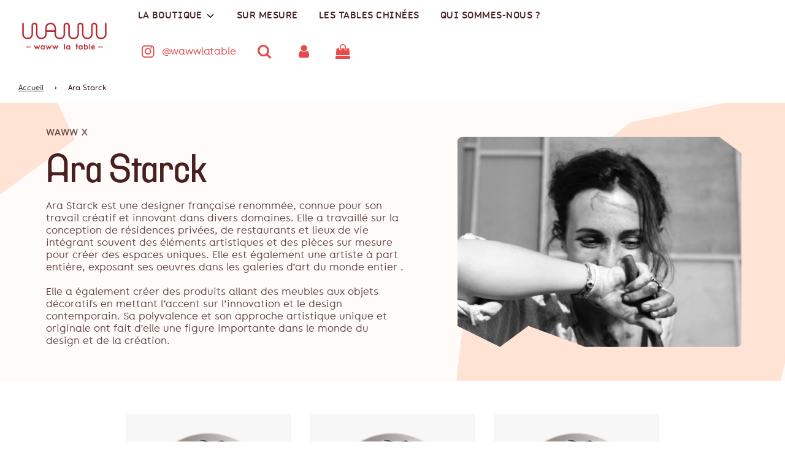

--- FILE ---
content_type: text/html; charset=utf-8
request_url: https://waww.fr/collections/ara-starck
body_size: 56063
content:
<!doctype html>
<html class="no-js" lang="fr">
<head>
	<script id="pandectes-rules">   /* PANDECTES-GDPR: DO NOT MODIFY AUTO GENERATED CODE OF THIS SCRIPT */      window.PandectesSettings = {"store":{"plan":"premium","theme":"Flow Waww","primaryLocale":"fr","adminMode":false},"tsPublished":1699956977,"declaration":{"showPurpose":false,"showProvider":false,"showDateGenerated":false},"language":{"languageMode":"Multilingual","fallbackLanguage":"fr","languageDetection":"browser","languagesSupported":["en","de"]},"texts":{"managed":{"headerText":{"de":"Wir respektieren deine Privatsphäre","en":"We respect your privacy","fr":"Nous respectons votre vie privée"},"consentText":{"de":"Diese Website verwendet Cookies, um Ihnen das beste Erlebnis zu bieten.","en":"This website uses cookies to ensure you get the best experience.","fr":"Ce site utilise des cookies pour vous garantir la meilleure expérience."},"dismissButtonText":{"de":"Okay","en":"Ok","fr":"D'accord"},"linkText":{"de":"Mehr erfahren","en":"Learn more","fr":"En savoir plus"},"imprintText":{"de":"Impressum","en":"Imprint","fr":"Imprint"},"preferencesButtonText":{"de":"Einstellungen","en":"Preferences","fr":"Préférences"},"allowButtonText":{"de":"Annehmen","en":"Accept","fr":"J'accepte"},"denyButtonText":{"de":"Ablehnen","en":"Decline","fr":"Déclin"},"leaveSiteButtonText":{"de":"Diese Seite verlassen","en":"Leave this site","fr":"Quitter ce site"},"cookiePolicyText":{"de":"Cookie-Richtlinie","en":"Cookie policy","fr":"Politique de cookies"},"preferencesPopupTitleText":{"de":"Einwilligungseinstellungen verwalten","en":"Manage consent preferences","fr":"Gérer les préférences de consentement"},"preferencesPopupIntroText":{"de":"Wir verwenden Cookies, um die Funktionalität der Website zu optimieren, die Leistung zu analysieren und Ihnen ein personalisiertes Erlebnis zu bieten. Einige Cookies sind für den ordnungsgemäßen Betrieb der Website unerlässlich. Diese Cookies können nicht deaktiviert werden. In diesem Fenster können Sie Ihre Präferenzen für Cookies verwalten.","en":"We use cookies to optimize website functionality, analyze the performance, and provide personalized experience to you. Some cookies are essential to make the website operate and function correctly. Those cookies cannot be disabled. In this window you can manage your preference of cookies.","fr":"Nous utilisons des cookies pour optimiser les fonctionnalités du site Web, analyser les performances et vous offrir une expérience personnalisée. Certains cookies sont indispensables au bon fonctionnement du site. Ces cookies ne peuvent pas être désactivés. Dans cette fenêtre, vous pouvez gérer votre préférence de cookies."},"preferencesPopupCloseButtonText":{"de":"Schließen","en":"Close","fr":"Fermer"},"preferencesPopupAcceptAllButtonText":{"de":"Alles Akzeptieren","en":"Accept all","fr":"Accepter tout"},"preferencesPopupRejectAllButtonText":{"de":"Alles ablehnen","en":"Reject all","fr":"Tout rejeter"},"preferencesPopupSaveButtonText":{"de":"Auswahl speichern","en":"Save preferences","fr":"Enregistrer les préférences"},"accessSectionTitleText":{"de":"Datenübertragbarkeit","en":"Data portability","fr":"Portabilité des données"},"accessSectionParagraphText":{"de":"Sie haben das Recht, jederzeit auf Ihre Daten zuzugreifen.","en":"You have the right to request access to your data at any time.","fr":"Vous avez le droit d'accéder à vos données à tout moment."},"rectificationSectionTitleText":{"de":"Datenberichtigung","en":"Data Rectification","fr":"Rectification des données"},"rectificationSectionParagraphText":{"de":"Sie haben das Recht, die Aktualisierung Ihrer Daten zu verlangen, wann immer Sie dies für angemessen halten.","en":"You have the right to request your data to be updated whenever you think it is appropriate.","fr":"Vous avez le droit de demander la mise à jour de vos données chaque fois que vous le jugez approprié."},"erasureSectionTitleText":{"de":"Recht auf Vergessenwerden","en":"Right to be forgotten","fr":"Droit à l'oubli"},"erasureSectionParagraphText":{"de":"Sie haben das Recht, die Löschung aller Ihrer Daten zu verlangen. Danach können Sie nicht mehr auf Ihr Konto zugreifen.","en":"You have the right to ask all your data to be erased. After that, you will no longer be able to access your account.","fr":"Vous avez le droit de demander que toutes vos données soient effacées."},"declIntroText":{"de":"Wir verwenden Cookies, um die Funktionalität der Website zu optimieren, die Leistung zu analysieren und Ihnen ein personalisiertes Erlebnis zu bieten. Einige Cookies sind für den ordnungsgemäßen Betrieb der Website unerlässlich. Diese Cookies können nicht deaktiviert werden. In diesem Fenster können Sie Ihre Präferenzen für Cookies verwalten.","en":"We use cookies to optimize website functionality, analyze the performance, and provide personalized experience to you. Some cookies are essential to make the website operate and function correctly. Those cookies cannot be disabled. In this window you can manage your preference of cookies.","fr":"Nous utilisons des cookies pour optimiser les fonctionnalités du site Web, analyser les performances et vous offrir une expérience personnalisée. Certains cookies sont indispensables au bon fonctionnement et au bon fonctionnement du site Web. Ces cookies ne peuvent pas être désactivés. Dans cette fenêtre, vous pouvez gérer vos préférences en matière de cookies."}},"categories":{"strictlyNecessaryCookiesTitleText":{"de":"Unbedingt erforderlich","en":"Strictly necessary cookies","fr":"Cookies strictement nécessaires"},"functionalityCookiesTitleText":{"de":"Funktionale Cookies","en":"Functional cookies","fr":"Cookies fonctionnels"},"performanceCookiesTitleText":{"de":"Performance-Cookies","en":"Performance cookies","fr":"Cookies de performances"},"targetingCookiesTitleText":{"de":"Targeting-Cookies","en":"Targeting cookies","fr":"Cookies de ciblage"},"unclassifiedCookiesTitleText":{"de":"Unklassifizierte Cookies","en":"Unclassified cookies","fr":"Cookies non classés"},"strictlyNecessaryCookiesDescriptionText":{"de":"Diese Cookies sind unerlässlich, damit Sie sich auf der Website bewegen und ihre Funktionen nutzen können, z. B. den Zugriff auf sichere Bereiche der Website. Ohne diese Cookies kann die Website nicht richtig funktionieren.","en":"These cookies are essential to enable you to navigate our site and use its features, such as accessing secure areas of the website. The website cannot function properly without these cookies.","fr":"Ces cookies sont essentiels pour vous permettre de naviguer notre site et d'utiliser ses fonctionnalités, telles que l'accès aux zones sécurisées du site Web. Le site Web ne peut pas fonctionner correctement sans ces cookies."},"functionalityCookiesDescriptionText":{"de":"Diese Cookies ermöglichen es der Website, verbesserte Funktionalität und Personalisierung bereitzustellen. Sie können von uns oder von Drittanbietern gesetzt werden, deren Dienste wir auf unseren Seiten hinzugefügt haben. Wenn Sie diese Cookies nicht zulassen, funktionieren einige oder alle dieser Dienste möglicherweise nicht richtig.","en":"These cookies allow the site to provide enhanced functionality and personalization. They may be set by us or by third-party providers whose services we have added to our pages. If you do not allow these cookies, some of these services may not function properly.","fr":"Ces cookies permettent au site de fournir des fonctionnalités et une personnalisation améliorées. Ils peuvent être définis par nous ou par des fournisseurs tiers dont nous avons ajouté les services à nos pages. Si vous n'autorisez pas ces cookies, certains ou tous ces services peuvent ne pas fonctionner correctement."},"performanceCookiesDescriptionText":{"de":"Diese Cookies ermöglichen es uns, die Leistung unserer Website zu überwachen und zu verbessern. Sie ermöglichen es uns beispielsweise, Besuche zu zählen, Verkehrsquellen zu identifizieren und zu sehen, welche Teile der Website am beliebtesten sind.","en":"These cookies enable us to monitor and improve the performance of our website. For example, they allow us to count visits, identify traffic sources and see which parts of the site are most popular.","fr":"Ces cookies nous permettent de surveiller et d'améliorer les performances de notre site. Par exemple, ils nous permettent de compter les visites, d'identifier les sources de trafic et de voir quelles parties du site sont les plus populaires."},"targetingCookiesDescriptionText":{"de":"Diese Cookies können von unseren Werbepartnern über unsere Website gesetzt werden. Sie können von diesen Unternehmen verwendet werden, um ein Profil Ihrer Interessen zu erstellen und Ihnen relevante Werbung auf anderen Websites anzuzeigen. Sie speichern keine direkten personenbezogenen Daten, sondern basieren auf der eindeutigen Identifizierung Ihres Browsers und Ihres Internetgeräts. Wenn Sie diese Cookies nicht zulassen, erleben Sie weniger zielgerichtete Werbung.","en":"Select Translation\nThese cookies are set by our advertising partners and may be used to build a profile of your interests and show you relevant advertisements on other sites. They do not directly store personal information, but are based on the unique identification of your equipment. If you disable these cookies, the number of advertisements you will see will not decrease, but they will be less targeted.","fr":"Ces cookies sont installés par nos partenaires publicitaires et peuvent être utilisés pour établir un profil de vos intérêts et vous montrer des publicités pertinentes sur d'autres sites. Ils ne stockent pas directement d'informations personnelles, mais sont basés sur l'identification unique de votre équipement. Si vous désactivez ces cookies, le nombre de publicités que vous verrez ne diminue pas, mais elles seront moins ciblées."},"unclassifiedCookiesDescriptionText":{"de":"Unklassifizierte Cookies sind Cookies, die wir gerade zusammen mit den Anbietern einzelner Cookies klassifizieren.","en":"Unclassified cookies are cookies that we are in the process of classifying, together with the providers of individual cookies.","fr":"Les cookies non classés sont des cookies que nous sommes en train de classer avec les fournisseurs de cookies individuels."}},"auto":{"declName":{"de":"Name","en":"Name","fr":"Nom"},"declPath":{"de":"Weg","en":"Path","fr":"Chemin"},"declType":{"de":"Typ","en":"Type","fr":"Type"},"declDomain":{"de":"Domain","en":"Domain","fr":"Domaine"},"declPurpose":{"de":"Zweck","en":"Purpose","fr":"But"},"declProvider":{"de":"Anbieter","en":"Provider","fr":"Fournisseur"},"declRetention":{"de":"Zurückbehaltung","en":"Retention","fr":"Rétention"},"declFirstParty":{"de":"First-party","en":"First-party","fr":"First-party"},"declThirdParty":{"de":"Drittanbieter","en":"Third-party","fr":"Tierce personne"},"declSeconds":{"de":"Sekunden","en":"seconds","fr":"secondes"},"declMinutes":{"de":"Protokoll","en":"minutes","fr":"minutes"},"declHours":{"de":"Std.","en":"hours","fr":"heures"},"declDays":{"de":"Tage","en":"days","fr":"jours"},"declMonths":{"de":"Monate","en":"months","fr":"mois"},"declYears":{"de":"Jahre","en":"years","fr":"années"},"declSession":{"de":"Sitzung","en":"Session","fr":"Session"},"cookiesDetailsText":{"de":"Cookie-Details","en":"Cookies details","fr":"Détails des cookies"},"preferencesPopupAlwaysAllowedText":{"de":"Immer erlaubt","en":"Always allowed","fr":"Toujours permis"},"submitButton":{"de":"einreichen","en":"Submit","fr":"Soumettre"},"submittingButton":{"de":"Senden...","en":"Submitting...","fr":"Soumission..."},"cancelButton":{"de":"Abbrechen","en":"Cancel","fr":"Annuler"},"guestsSupportInfoText":{"de":"Bitte loggen Sie sich mit Ihrem Kundenkonto ein, um fortzufahren.","en":"Please login with your customer account to further proceed.","fr":"Veuillez vous connecter avec votre compte client pour continuer."},"guestsSupportEmailPlaceholder":{"de":"E-Mail-Addresse","en":"E-mail address","fr":"Adresse e-mail"},"guestsSupportEmailValidationError":{"de":"Email ist ungültig","en":"Email is not valid","fr":"L'email n'est pas valide"},"guestsSupportEmailSuccessTitle":{"de":"Vielen Dank für die Anfrage","en":"Thank you for your request","fr":"Merci pour votre requête"},"guestsSupportEmailFailureTitle":{"de":"Ein Problem ist aufgetreten","en":"A problem occurred","fr":"Un problème est survenu"},"guestsSupportEmailSuccessMessage":{"de":"Wenn Sie als Kunde dieses Shops registriert sind, erhalten Sie in Kürze eine E-Mail mit Anweisungen zum weiteren Vorgehen.","en":"If you are registered as a customer of this store, you will soon receive an email with instructions on how to proceed.","fr":"Si vous êtes inscrit en tant que client de ce magasin, vous recevrez bientôt un e-mail avec des instructions sur la marche à suivre."},"guestsSupportEmailFailureMessage":{"de":"Ihre Anfrage wurde nicht übermittelt. Bitte versuchen Sie es erneut und wenn das Problem weiterhin besteht, wenden Sie sich an den Shop-Inhaber, um Hilfe zu erhalten.","en":"Your request was not submitted. Please try again and if problem persists, contact store owner for assistance.","fr":"Votre demande n'a pas été soumise. Veuillez réessayer et si le problème persiste, contactez le propriétaire du magasin pour obtenir de l'aide."},"confirmationSuccessTitle":{"de":"Ihre Anfrage wurde bestätigt","en":"Your request is verified","fr":"Votre demande est vérifiée"},"confirmationFailureTitle":{"de":"Ein Problem ist aufgetreten","en":"A problem occurred","fr":"Un problème est survenu"},"confirmationSuccessMessage":{"de":"Wir werden uns in Kürze zu Ihrem Anliegen bei Ihnen melden.","en":"We will soon get back to you as to your request.","fr":"Nous reviendrons rapidement vers vous quant à votre demande."},"confirmationFailureMessage":{"de":"Ihre Anfrage wurde nicht bestätigt. Bitte versuchen Sie es erneut und wenn das Problem weiterhin besteht, wenden Sie sich an den Ladenbesitzer, um Hilfe zu erhalten","en":"Your request was not verified. Please try again and if problem persists, contact store owner for assistance","fr":"Votre demande n'a pas été vérifiée. Veuillez réessayer et si le problème persiste, contactez le propriétaire du magasin pour obtenir de l'aide"},"consentSectionTitleText":{"de":"Ihre Cookie-Einwilligung","en":"Your cookie consent","fr":"Votre consentement aux cookies"},"consentSectionNoConsentText":{"de":"Sie haben der Cookie-Richtlinie dieser Website nicht zugestimmt.","en":"You have not consented to the cookies policy of this website.","fr":"Vous n'avez pas consenti à la politique de cookies de ce site Web."},"consentSectionConsentedText":{"de":"Sie haben der Cookie-Richtlinie dieser Website zugestimmt am","en":"You consented to the cookies policy of this website on","fr":"Vous avez consenti à la politique de cookies de ce site Web sur"},"consentStatus":{"de":"Einwilligungspräferenz","en":"Consent preference","fr":"Préférence de consentement"},"consentDate":{"de":"Zustimmungsdatum","en":"Consent date","fr":"Date de consentement"},"consentId":{"de":"Einwilligungs-ID","en":"Consent ID","fr":"ID de consentement"},"consentSectionChangeConsentActionText":{"de":"Einwilligungspräferenz ändern","en":"Change consent preference","fr":"Modifier la préférence de consentement"},"accessSectionGDPRRequestsActionText":{"de":"Anfragen betroffener Personen","en":"Data subject requests","fr":"Demandes des personnes concernées"},"accessSectionAccountInfoActionText":{"de":"persönliche Daten","en":"Personal data","fr":"Données personnelles"},"accessSectionOrdersRecordsActionText":{"de":"Aufträge","en":"Orders","fr":"Ordres"},"accessSectionDownloadReportActionText":{"de":"Alles herunterladen","en":"Request export","fr":"Tout télécharger"},"rectificationCommentPlaceholder":{"de":"Beschreiben Sie, was Sie aktualisieren möchten","en":"Describe what you want to be updated","fr":"Décrivez ce que vous souhaitez mettre à jour"},"rectificationCommentValidationError":{"de":"Kommentar ist erforderlich","en":"Comment is required","fr":"Un commentaire est requis"},"rectificationSectionEditAccountActionText":{"de":"Fordern Sie ein Update an","en":"Request an update","fr":"Demander une mise à jour"},"erasureSectionRequestDeletionActionText":{"de":"Löschung personenbezogener Daten anfordern","en":"Request personal data deletion","fr":"Demander la suppression des données personnelles"}}},"library":{"previewMode":false,"fadeInTimeout":5000,"defaultBlocked":7,"showLink":true,"showImprintLink":false,"enabled":true,"cookie":{"name":"_pandectes_gdpr","expiryDays":365,"secure":true,"domain":""},"dismissOnScroll":false,"dismissOnWindowClick":false,"dismissOnTimeout":false,"palette":{"popup":{"background":"#EDEFF5","backgroundForCalculations":{"a":1,"b":245,"g":239,"r":237},"text":"#000000"},"button":{"background":"#4B81E8","backgroundForCalculations":{"a":1,"b":232,"g":129,"r":75},"text":"#FFFFFF","textForCalculation":{"a":1,"b":255,"g":255,"r":255},"border":"transparent"}},"content":{"href":"https://waww.fr/policies/privacy-policy","imprintHref":"/","close":"&#10005;","target":"_blank","logo":""},"window":"<div role=\"dialog\" aria-live=\"polite\" aria-label=\"cookieconsent\" aria-describedby=\"cookieconsent:desc\" id=\"pandectes-banner\" class=\"cc-window-wrapper cc-bottom-left-wrapper\"><div class=\"pd-cookie-banner-window cc-window {{classes}}\"><!--googleoff: all-->{{children}}<!--googleon: all--></div></div>","compliance":{"custom":"<div class=\"cc-compliance cc-highlight\">{{preferences}}{{allow}}</div>"},"type":"custom","layouts":{"basic":"{{header}}{{messagelink}}{{compliance}}"},"position":"bottom-left","theme":"block","revokable":false,"animateRevokable":false,"revokableReset":false,"revokableLogoUrl":"https://cdn.shopify.com/s/files/1/0496/6665/4362/t/19/assets/pandectes-reopen-logo.png?v=1696867965","revokablePlacement":"bottom-left","revokableMarginHorizontal":15,"revokableMarginVertical":15,"static":false,"autoAttach":true,"hasTransition":true,"blacklistPage":[""]},"geolocation":{"brOnly":false,"caOnly":false,"chOnly":false,"euOnly":false,"jpOnly":false,"thOnly":false,"canadaOnly":false,"globalVisibility":true},"dsr":{"guestsSupport":true,"accessSectionDownloadReportAuto":true},"banner":{"resetTs":1653903180,"extraCss":"        .cc-banner-logo {max-width: 24em!important;}    @media(min-width: 768px) {.cc-window.cc-floating{max-width: 24em!important;width: 24em!important;}}    .cc-message, .cc-header, .cc-logo {text-align: left}    .cc-window-wrapper{z-index: 2147483647;}    .cc-window{z-index: 2147483647;font-family: inherit;}    .cc-header{font-family: inherit;}    .pd-cp-ui{font-family: inherit; background-color: #EDEFF5;color:#000000;}    button.pd-cp-btn, a.pd-cp-btn{background-color:#4B81E8;color:#FFFFFF!important;}    input + .pd-cp-preferences-slider{background-color: rgba(0, 0, 0, 0.3)}    .pd-cp-scrolling-section::-webkit-scrollbar{background-color: rgba(0, 0, 0, 0.3)}    input:checked + .pd-cp-preferences-slider{background-color: rgba(0, 0, 0, 1)}    .pd-cp-scrolling-section::-webkit-scrollbar-thumb {background-color: rgba(0, 0, 0, 1)}    .pd-cp-ui-close{color:#000000;}    .pd-cp-preferences-slider:before{background-color: #EDEFF5}    .pd-cp-title:before {border-color: #000000!important}    .pd-cp-preferences-slider{background-color:#000000}    .pd-cp-toggle{color:#000000!important}    @media(max-width:699px) {.pd-cp-ui-close-top svg {fill: #000000}}    .pd-cp-toggle:hover,.pd-cp-toggle:visited,.pd-cp-toggle:active{color:#000000!important}    .pd-cookie-banner-window {box-shadow: 0 0 18px rgb(0 0 0 / 20%);}  ","customJavascript":null,"showPoweredBy":false,"hybridStrict":false,"cookiesBlockedByDefault":"7","isActive":true,"implicitSavePreferences":true,"cookieIcon":false,"blockBots":false,"showCookiesDetails":true,"hasTransition":true,"blockingPage":false,"showOnlyLandingPage":false,"leaveSiteUrl":"https://www.google.com","linkRespectStoreLang":true},"cookies":{"0":[{"name":"secure_customer_sig","domain":"waww.fr","path":"/","provider":"Shopify","firstParty":true,"retention":"1 year(s)","expires":1,"unit":"declYears","purpose":{"de":"Wird im Zusammenhang mit dem Kundenlogin verwendet.","en":"Used in connection with customer login.","fr":"Utilisé en relation avec la connexion client."}},{"name":"_secure_session_id","domain":"waww.fr","path":"/","provider":"Shopify","firstParty":true,"retention":"1 year(s)","expires":1,"unit":"declYears","purpose":{"de":"Wird in Verbindung mit der Navigation durch eine Storefront verwendet.","en":"Used in connection with navigation through a storefront.","fr":"Utilisé en relation avec la navigation dans une vitrine."}}],"1":[{"name":"_shopify_sa_t","domain":".waww.fr","path":"/","provider":"Shopify","firstParty":true,"retention":"1 year(s)","expires":1,"unit":"declYears","purpose":{"de":"Shopify-Analysen in Bezug auf Marketing und Empfehlungen.","en":"Shopify analytics relating to marketing & referrals.","fr":"Analyses Shopify relatives au marketing et aux références."}},{"name":"_orig_referrer","domain":".waww.fr","path":"/","provider":"Shopify","firstParty":true,"retention":"1 year(s)","expires":1,"unit":"declYears","purpose":{"de":"Verfolgt Zielseiten.","en":"Tracks landing pages.","fr":"Suit les pages de destination."}},{"name":"_shopify_y","domain":".waww.fr","path":"/","provider":"Shopify","firstParty":true,"retention":"1 year(s)","expires":1,"unit":"declYears","purpose":{"de":"Shopify-Analysen.","en":"Shopify analytics.","fr":"Analyses Shopify."}},{"name":"soundest-views","domain":".waww.fr","path":"/","provider":"Omnisend","firstParty":true,"retention":"Session","expires":1,"unit":"declSession","purpose":{"de":"Wird verwendet, um die Anzahl der Seitenaufrufe in einer Sitzung zu zählen.","en":"Used to count number of pageview in a session.","fr":""}},{"name":"_shopify_sa_p","domain":".waww.fr","path":"/","provider":"Shopify","firstParty":true,"retention":"1 year(s)","expires":1,"unit":"declYears","purpose":{"de":"Shopify-Analysen in Bezug auf Marketing und Empfehlungen.","en":"Shopify analytics relating to marketing & referrals.","fr":"Analyses Shopify relatives au marketing et aux références."}},{"name":"localization","domain":"waww.fr","path":"/","provider":"Unknown","firstParty":true,"retention":"1 year(s)","expires":1,"unit":"declYears","purpose":{"de":"Lokalisierung von Shopify-Shops","en":"Shopify store localization","fr":"Maintain selected language"}},{"name":"_landing_page","domain":".waww.fr","path":"/","provider":"Shopify","firstParty":true,"retention":"1 year(s)","expires":1,"unit":"declYears","purpose":{"de":"Verfolgt Zielseiten.","en":"Tracks landing pages.","fr":"Suit les pages de destination."}},{"name":"_shopify_s","domain":".waww.fr","path":"/","provider":"Shopify","firstParty":true,"retention":"1 year(s)","expires":1,"unit":"declYears","purpose":{"de":"Shopify-Analysen.","en":"Shopify analytics.","fr":"Analyses Shopify."}},{"name":"_y","domain":".waww.fr","path":"/","provider":"Shopify","firstParty":true,"retention":"1 year(s)","expires":1,"unit":"declYears","purpose":{"de":"Shopify-Analysen.","en":"Shopify analytics.","fr":"Analyses Shopify."}},{"name":"_s","domain":".waww.fr","path":"/","provider":"Shopify","firstParty":true,"retention":"1 year(s)","expires":1,"unit":"declYears","purpose":{"de":"Shopify-Analysen.","en":"Shopify analytics.","fr":"Analyses Shopify."}}],"2":[{"name":"_gid","domain":".waww.fr","path":"/","provider":"Google","firstParty":true,"retention":"1 year(s)","expires":1,"unit":"declYears","purpose":{"de":"Cookie wird von Google Analytics platziert, um Seitenaufrufe zu zählen und zu verfolgen.","en":"Cookie is placed by Google Analytics to count and track pageviews.","fr":"Le cookie est placé par Google Analytics pour compter et suivre les pages vues."}},{"name":"_gat","domain":".waww.fr","path":"/","provider":"Google","firstParty":true,"retention":"1 year(s)","expires":1,"unit":"declYears","purpose":{"de":"Cookie wird von Google Analytics platziert, um Anfragen von Bots zu filtern.","en":"Cookie is placed by Google Analytics to filter requests from bots.","fr":"Le cookie est placé par Google Analytics pour filtrer les requêtes des bots."}},{"name":"_ga","domain":".waww.fr","path":"/","provider":"Google","firstParty":true,"retention":"1 year(s)","expires":1,"unit":"declYears","purpose":{"de":"Cookie wird von Google Analytics mit unbekannter Funktionalität gesetzt","en":"Cookie is set by Google Analytics with unknown functionality","fr":"Le cookie est défini par Google Analytics avec une fonctionnalité inconnue"}}],"4":[{"name":"omnisendSessionID","domain":".waww.fr","path":"/","provider":"Omnisend","firstParty":true,"retention":"1 year(s)","expires":1,"unit":"declYears","purpose":{"de":"Wird verwendet, um eine Sitzung eines anonymen Kontakts oder eines Kontakts zu identifizieren.","en":"Used to identify a session of an anonymous contact or a contact.","fr":""}},{"name":"omnisendAnonymousID","domain":".waww.fr","path":"/","provider":"Omnisend","firstParty":true,"retention":"1 year(s)","expires":1,"unit":"declYears","purpose":{"de":"Dieses Cookie wird verwendet, um eine Sitzung eines anonymen Kontakts oder eines Kontakts zu identifizieren.","en":"This cookie is used to identify a session of an anonymous contact or a contact.","fr":"Ce cookie est utilisé pour identifier une session d'un contact anonyme ou d'un contact."}},{"name":"_fbp","domain":".waww.fr","path":"/","provider":"Facebook","firstParty":true,"retention":"1 year(s)","expires":1,"unit":"declYears","purpose":{"de":"Cookie wird von Facebook platziert, um Besuche auf Websites zu verfolgen.","en":"Cookie is placed by Facebook to track visits across websites.","fr":"Le cookie est placé par Facebook pour suivre les visites sur les sites Web."}},{"name":"soundestID","domain":".waww.fr","path":"/","provider":"Omnisend","firstParty":true,"retention":"Session","expires":1,"unit":"declSession","purpose":{"de":"Wird verwendet, um einen anonymen Kontakt zu identifizieren.","en":"Used to identify an anonymous contact.","fr":""}}],"8":[]},"blocker":{"isActive":false,"googleConsentMode":{"id":"","analyticsId":"","isActive":true,"adStorageCategory":4,"analyticsStorageCategory":2,"personalizationStorageCategory":1,"functionalityStorageCategory":1,"customEvent":true,"securityStorageCategory":0,"redactData":true,"urlPassthrough":false},"facebookPixel":{"id":"","isActive":false,"ldu":false},"rakuten":{"isActive":false,"cmp":false,"ccpa":false},"gpcIsActive":false,"defaultBlocked":7,"patterns":{"whiteList":[],"blackList":{"1":[],"2":[],"4":[],"8":[]},"iframesWhiteList":[],"iframesBlackList":{"1":[],"2":[],"4":[],"8":[]},"beaconsWhiteList":[],"beaconsBlackList":{"1":[],"2":[],"4":[],"8":[]}}}}      !function(){"use strict";window.PandectesRules=window.PandectesRules||{},window.PandectesRules.manualBlacklist={1:[],2:[],4:[]},window.PandectesRules.blacklistedIFrames={1:[],2:[],4:[]},window.PandectesRules.blacklistedCss={1:[],2:[],4:[]},window.PandectesRules.blacklistedBeacons={1:[],2:[],4:[]};var e="javascript/blocked",t="_pandectes_gdpr";function n(e){return new RegExp(e.replace(/[/\\.+?$()]/g,"\\$&").replace("*","(.*)"))}var r=function(e){try{return JSON.parse(e)}catch(e){return!1}},a=function(e){var t=arguments.length>1&&void 0!==arguments[1]?arguments[1]:"log",n=new URLSearchParams(window.location.search);n.get("log")&&console[t]("PandectesRules: ".concat(e))};function i(e,t){var n=Object.keys(e);if(Object.getOwnPropertySymbols){var r=Object.getOwnPropertySymbols(e);t&&(r=r.filter((function(t){return Object.getOwnPropertyDescriptor(e,t).enumerable}))),n.push.apply(n,r)}return n}function s(e){for(var t=1;t<arguments.length;t++){var n=null!=arguments[t]?arguments[t]:{};t%2?i(Object(n),!0).forEach((function(t){o(e,t,n[t])})):Object.getOwnPropertyDescriptors?Object.defineProperties(e,Object.getOwnPropertyDescriptors(n)):i(Object(n)).forEach((function(t){Object.defineProperty(e,t,Object.getOwnPropertyDescriptor(n,t))}))}return e}function o(e,t,n){return t in e?Object.defineProperty(e,t,{value:n,enumerable:!0,configurable:!0,writable:!0}):e[t]=n,e}function c(e,t){return function(e){if(Array.isArray(e))return e}(e)||function(e,t){var n=null==e?null:"undefined"!=typeof Symbol&&e[Symbol.iterator]||e["@@iterator"];if(null==n)return;var r,a,i=[],s=!0,o=!1;try{for(n=n.call(e);!(s=(r=n.next()).done)&&(i.push(r.value),!t||i.length!==t);s=!0);}catch(e){o=!0,a=e}finally{try{s||null==n.return||n.return()}finally{if(o)throw a}}return i}(e,t)||u(e,t)||function(){throw new TypeError("Invalid attempt to destructure non-iterable instance.\nIn order to be iterable, non-array objects must have a [Symbol.iterator]() method.")}()}function l(e){return function(e){if(Array.isArray(e))return d(e)}(e)||function(e){if("undefined"!=typeof Symbol&&null!=e[Symbol.iterator]||null!=e["@@iterator"])return Array.from(e)}(e)||u(e)||function(){throw new TypeError("Invalid attempt to spread non-iterable instance.\nIn order to be iterable, non-array objects must have a [Symbol.iterator]() method.")}()}function u(e,t){if(e){if("string"==typeof e)return d(e,t);var n=Object.prototype.toString.call(e).slice(8,-1);return"Object"===n&&e.constructor&&(n=e.constructor.name),"Map"===n||"Set"===n?Array.from(e):"Arguments"===n||/^(?:Ui|I)nt(?:8|16|32)(?:Clamped)?Array$/.test(n)?d(e,t):void 0}}function d(e,t){(null==t||t>e.length)&&(t=e.length);for(var n=0,r=new Array(t);n<t;n++)r[n]=e[n];return r}var f=!(void 0===window.dataLayer||!Array.isArray(window.dataLayer)||!window.dataLayer.some((function(e){return"pandectes_full_scan"===e.event})));a("userAgent -> ".concat(window.navigator.userAgent.substring(0,50)));var p=function(){var e,n=arguments.length>0&&void 0!==arguments[0]?arguments[0]:t,a="; "+document.cookie,i=a.split("; "+n+"=");if(i.length<2)e={};else{var s=i.pop(),o=s.split(";");e=window.atob(o.shift())}var c=r(e);return!1!==c?c:e}(),g=window.PandectesSettings,y=g.banner.isActive,h=g.blocker.defaultBlocked,m=p&&null!==p.preferences&&void 0!==p.preferences?p.preferences:null,w=f?0:y?null===m?h:m:0,v={1:0==(1&w),2:0==(2&w),4:0==(4&w)},b=window.PandectesSettings.blocker.patterns,k=b.blackList,L=b.whiteList,S=b.iframesBlackList,P=b.iframesWhiteList,A=b.beaconsBlackList,C=b.beaconsWhiteList,_={blackList:[],whiteList:[],iframesBlackList:{1:[],2:[],4:[],8:[]},iframesWhiteList:[],beaconsBlackList:{1:[],2:[],4:[],8:[]},beaconsWhiteList:[]};[1,2,4].map((function(e){var t;v[e]||((t=_.blackList).push.apply(t,l(k[e].length?k[e].map(n):[])),_.iframesBlackList[e]=S[e].length?S[e].map(n):[],_.beaconsBlackList[e]=A[e].length?A[e].map(n):[])})),_.whiteList=L.length?L.map(n):[],_.iframesWhiteList=P.length?P.map(n):[],_.beaconsWhiteList=C.length?C.map(n):[];var B={scripts:[],iframes:{1:[],2:[],4:[]},beacons:{1:[],2:[],4:[]},css:{1:[],2:[],4:[]}},O=function(t,n){return t&&(!n||n!==e)&&(!_.blackList||_.blackList.some((function(e){return e.test(t)})))&&(!_.whiteList||_.whiteList.every((function(e){return!e.test(t)})))},E=function(e){var t=e.getAttribute("src");return _.blackList&&_.blackList.every((function(e){return!e.test(t)}))||_.whiteList&&_.whiteList.some((function(e){return e.test(t)}))},I=function(e,t){var n=_.iframesBlackList[t],r=_.iframesWhiteList;return e&&(!n||n.some((function(t){return t.test(e)})))&&(!r||r.every((function(t){return!t.test(e)})))},j=function(e,t){var n=_.beaconsBlackList[t],r=_.beaconsWhiteList;return e&&(!n||n.some((function(t){return t.test(e)})))&&(!r||r.every((function(t){return!t.test(e)})))},R=new MutationObserver((function(e){for(var t=0;t<e.length;t++)for(var n=e[t].addedNodes,r=0;r<n.length;r++){var a=n[r],i=a.dataset&&a.dataset.cookiecategory;if(1===a.nodeType&&"LINK"===a.tagName){var s=a.dataset&&a.dataset.href;if(s&&i)switch(i){case"functionality":case"C0001":B.css[1].push(s);break;case"performance":case"C0002":B.css[2].push(s);break;case"targeting":case"C0003":B.css[4].push(s)}}}})),T=new MutationObserver((function(t){for(var n=0;n<t.length;n++)for(var r=t[n].addedNodes,a=function(t){var n=r[t],a=n.src||n.dataset&&n.dataset.src,i=n.dataset&&n.dataset.cookiecategory;if(1===n.nodeType&&"IFRAME"===n.tagName){if(a){var s=!1;I(a,1)||"functionality"===i||"C0001"===i?(s=!0,B.iframes[1].push(a)):I(a,2)||"performance"===i||"C0002"===i?(s=!0,B.iframes[2].push(a)):(I(a,4)||"targeting"===i||"C0003"===i)&&(s=!0,B.iframes[4].push(a)),s&&(n.removeAttribute("src"),n.setAttribute("data-src",a))}}else if(1===n.nodeType&&"IMG"===n.tagName){if(a){var o=!1;j(a,1)?(o=!0,B.beacons[1].push(a)):j(a,2)?(o=!0,B.beacons[2].push(a)):j(a,4)&&(o=!0,B.beacons[4].push(a)),o&&(n.removeAttribute("src"),n.setAttribute("data-src",a))}}else if(1===n.nodeType&&"LINK"===n.tagName){var c=n.dataset&&n.dataset.href;if(c&&i)switch(i){case"functionality":case"C0001":B.css[1].push(c);break;case"performance":case"C0002":B.css[2].push(c);break;case"targeting":case"C0003":B.css[4].push(c)}}else if(1===n.nodeType&&"SCRIPT"===n.tagName){var l=n.type,u=!1;if(O(a,l))u=!0;else if(a&&i)switch(i){case"functionality":case"C0001":u=!0,window.PandectesRules.manualBlacklist[1].push(a);break;case"performance":case"C0002":u=!0,window.PandectesRules.manualBlacklist[2].push(a);break;case"targeting":case"C0003":u=!0,window.PandectesRules.manualBlacklist[4].push(a)}if(u){B.scripts.push([n,l]),n.type=e;n.addEventListener("beforescriptexecute",(function t(r){n.getAttribute("type")===e&&r.preventDefault(),n.removeEventListener("beforescriptexecute",t)})),n.parentElement&&n.parentElement.removeChild(n)}}},i=0;i<r.length;i++)a(i)})),x=document.createElement,N={src:Object.getOwnPropertyDescriptor(HTMLScriptElement.prototype,"src"),type:Object.getOwnPropertyDescriptor(HTMLScriptElement.prototype,"type")};window.PandectesRules.unblockCss=function(e){var t=B.css[e]||[];t.length&&a("Unblocking CSS for ".concat(e)),t.forEach((function(e){var t=document.querySelector('link[data-href^="'.concat(e,'"]'));t.removeAttribute("data-href"),t.href=e})),B.css[e]=[]},window.PandectesRules.unblockIFrames=function(e){var t=B.iframes[e]||[];t.length&&a("Unblocking IFrames for ".concat(e)),_.iframesBlackList[e]=[],t.forEach((function(e){var t=document.querySelector('iframe[data-src^="'.concat(e,'"]'));t.removeAttribute("data-src"),t.src=e})),B.iframes[e]=[]},window.PandectesRules.unblockBeacons=function(e){var t=B.beacons[e]||[];t.length&&a("Unblocking Beacons for ".concat(e)),_.beaconsBlackList[e]=[],t.forEach((function(e){var t=document.querySelector('img[data-src^="'.concat(e,'"]'));t.removeAttribute("data-src"),t.src=e})),B.beacons[e]=[]},window.PandectesRules.unblockInlineScripts=function(e){var t=1===e?"functionality":2===e?"performance":"targeting";document.querySelectorAll('script[type="javascript/blocked"][data-cookiecategory="'.concat(t,'"]')).forEach((function(e){var t=e.textContent;e.parentNode.removeChild(e);var n=document.createElement("script");n.type="text/javascript",n.textContent=t,document.body.appendChild(n)}))},window.PandectesRules.unblock=function(t){t.length<1?(_.blackList=[],_.whiteList=[],_.iframesBlackList=[],_.iframesWhiteList=[]):(_.blackList&&(_.blackList=_.blackList.filter((function(e){return t.every((function(t){return"string"==typeof t?!e.test(t):t instanceof RegExp?e.toString()!==t.toString():void 0}))}))),_.whiteList&&(_.whiteList=[].concat(l(_.whiteList),l(t.map((function(e){if("string"==typeof e){var t=".*"+n(e)+".*";if(_.whiteList.every((function(e){return e.toString()!==t.toString()})))return new RegExp(t)}else if(e instanceof RegExp&&_.whiteList.every((function(t){return t.toString()!==e.toString()})))return e;return null})).filter(Boolean)))));for(var r=document.querySelectorAll('script[type="'.concat(e,'"]')),i=0;i<r.length;i++){var s=r[i];E(s)&&(B.scripts.push([s,"application/javascript"]),s.parentElement.removeChild(s))}var o=0;l(B.scripts).forEach((function(e,t){var n=c(e,2),r=n[0],a=n[1];if(E(r)){for(var i=document.createElement("script"),s=0;s<r.attributes.length;s++){var l=r.attributes[s];"src"!==l.name&&"type"!==l.name&&i.setAttribute(l.name,r.attributes[s].value)}i.setAttribute("src",r.src),i.setAttribute("type",a||"application/javascript"),document.head.appendChild(i),B.scripts.splice(t-o,1),o++}})),0==_.blackList.length&&0===_.iframesBlackList[1].length&&0===_.iframesBlackList[2].length&&0===_.iframesBlackList[4].length&&0===_.beaconsBlackList[1].length&&0===_.beaconsBlackList[2].length&&0===_.beaconsBlackList[4].length&&(a("Disconnecting observers"),T.disconnect(),R.disconnect())};var M,D,W=window.PandectesSettings.store.adminMode,F=window.PandectesSettings.blocker;M=function(){!function(){var e=window.Shopify.trackingConsent;try{var t=W&&!window.Shopify.AdminBarInjector,n={preferences:0==(1&w)||f||t,analytics:0==(2&w)||f||t,marketing:0==(4&w)||f||t};e.firstPartyMarketingAllowed()===n.marketing&&e.analyticsProcessingAllowed()===n.analytics&&e.preferencesProcessingAllowed()===n.preferences||e.setTrackingConsent(n,(function(e){e&&e.error?a("Shopify.customerPrivacy API - failed to setTrackingConsent"):a("Shopify.customerPrivacy API - setTrackingConsent(".concat(JSON.stringify(n),")"))}))}catch(e){a("Shopify.customerPrivacy API - exception")}}(),function(){var e=window.Shopify.trackingConsent,t=e.currentVisitorConsent();if(F.gpcIsActive&&"CCPA"===e.getRegulation()&&"no"===t.gpc&&"yes"!==t.sale_of_data){var n={sale_of_data:!1};e.setTrackingConsent(n,(function(e){e&&e.error?a("Shopify.customerPrivacy API - failed to setTrackingConsent({".concat(JSON.stringify(n),")")):a("Shopify.customerPrivacy API - setTrackingConsent(".concat(JSON.stringify(n),")"))}))}}()},D=null,window.Shopify&&window.Shopify.loadFeatures&&window.Shopify.trackingConsent?M():D=setInterval((function(){window.Shopify&&window.Shopify.loadFeatures&&(clearInterval(D),window.Shopify.loadFeatures([{name:"consent-tracking-api",version:"0.1"}],(function(e){e?a("Shopify.customerPrivacy API - failed to load"):(a("Shopify.customerPrivacy API - loaded"),M())})))}),10);var z=window.PandectesSettings,U=z.banner.isActive,q=z.blocker.googleConsentMode,J=q.isActive,H=q.customEvent,$=q.redactData,G=q.urlPassthrough,K=q.adStorageCategory,V=q.analyticsStorageCategory,Y=q.functionalityStorageCategory,Q=q.personalizationStorageCategory,X=q.securityStorageCategory;function Z(){window.dataLayer.push(arguments)}window.dataLayer=window.dataLayer||[];var ee,te,ne={hasInitialized:!1,ads_data_redaction:!1,url_passthrough:!1,storage:{ad_storage:"granted",analytics_storage:"granted",functionality_storage:"granted",personalization_storage:"granted",security_storage:"granted",wait_for_update:500}};if(U&&J){var re=0==(w&K)?"granted":"denied",ae=0==(w&V)?"granted":"denied",ie=0==(w&Y)?"granted":"denied",se=0==(w&Q)?"granted":"denied",oe=0==(w&X)?"granted":"denied";ne.hasInitialized=!0,ne.ads_data_redaction="denied"===re&&$,ne.url_passthrough=G,ne.storage.ad_storage=re,ne.storage.analytics_storage=ae,ne.storage.functionality_storage=ie,ne.storage.personalization_storage=se,ne.storage.security_storage=oe,ne.ads_data_redaction&&Z("set","ads_data_redaction",ne.ads_data_redaction),ne.url_passthrough&&Z("set","url_passthrough",ne.url_passthrough),Z("consent","default",ne.storage),H&&(te=7===(ee=w)?"deny":0===ee?"allow":"mixed",window.dataLayer.push({event:"Pandectes_Consent_Update",pandectes_status:te,pandectes_categories:{C0000:"allow",C0001:v[1]?"allow":"deny",C0002:v[2]?"allow":"deny",C0003:v[4]?"allow":"deny"}})),a("Google consent mode initialized")}window.PandectesRules.gcm=ne;var ce=window.PandectesSettings,le=ce.banner.isActive,ue=ce.blocker.isActive;a("Blocker -> "+(ue?"Active":"Inactive")),a("Banner -> "+(le?"Active":"Inactive")),a("ActualPrefs -> "+w);var de=null===m&&/\/checkouts\//.test(window.location.pathname);0!==w&&!1===f&&ue&&!de?(a("Blocker will execute"),document.createElement=function(){for(var t=arguments.length,n=new Array(t),r=0;r<t;r++)n[r]=arguments[r];if("script"!==n[0].toLowerCase())return x.bind?x.bind(document).apply(void 0,n):x;var a=x.bind(document).apply(void 0,n);try{Object.defineProperties(a,{src:s(s({},N.src),{},{set:function(t){O(t,a.type)&&N.type.set.call(this,e),N.src.set.call(this,t)}}),type:s(s({},N.type),{},{get:function(){var t=N.type.get.call(this);return t===e||O(this.src,t)?null:t},set:function(t){var n=O(a.src,a.type)?e:t;N.type.set.call(this,n)}})}),a.setAttribute=function(t,n){if("type"===t){var r=O(a.src,a.type)?e:n;N.type.set.call(a,r)}else"src"===t?(O(n,a.type)&&N.type.set.call(a,e),N.src.set.call(a,n)):HTMLScriptElement.prototype.setAttribute.call(a,t,n)}}catch(e){console.warn("Yett: unable to prevent script execution for script src ",a.src,".\n",'A likely cause would be because you are using a third-party browser extension that monkey patches the "document.createElement" function.')}return a},T.observe(document.documentElement,{childList:!0,subtree:!0}),R.observe(document.documentElement,{childList:!0,subtree:!0})):a("Blocker will not execute")}();
</script>
  <meta name="p:domain_verify" content="59dd28eae9422f557245ecb6c07823f4"/>
	
  <!-- Basic page needs ================================================== -->
  <meta charset="utf-8"><meta http-equiv="X-UA-Compatible" content="IE=edge">

  <link rel="preconnect" href="https://cdn.shopify.com" crossorigin><link rel="preload" href="//waww.fr/cdn/shop/t/19/assets/theme.min.css?v=141228639033207431581672769688" as="style" />
  <link rel="preload" href="//waww.fr/cdn/shop/t/19/assets/font-awesome.min.css?v=67234577834381952701672769688" as="style" onload="this.onload=null;this.rel='stylesheet'"/>
  <link rel="preload" href="//waww.fr/cdn/shop/t/19/assets/swiper.min.css?v=88091268259482038431672769688" as="style" onload="this.onload=null;this.rel='stylesheet'"/>
  <link rel="preload" href="//waww.fr/cdn/shop/t/19/assets/custom.css?v=155634476191548146661697540536" as="style" onload="this.onload=null;this.rel='stylesheet'"/>
  <link rel="preload" href="//waww.fr/cdn/shop/t/19/assets/waww-fonts.css?v=39284899698031616091695931774" as="style" onload="this.onload=null;this.rel='stylesheet'"/>
  
  
  	<link rel="preload" href="//waww.fr/cdn/shop/t/19/assets/animate.min.css?v=68297775102622399721672769688" as="style" onload="this.onload=null;this.rel='stylesheet'"/>
  

  
  	<link rel="preload" href="//waww.fr/cdn/shop/t/19/assets/fancybox.min.css?v=154448737273138728031672769688" as="style" onload="this.onload=null;this.rel='stylesheet'"/>
  

  
    <link rel="shortcut icon" href="//waww.fr/cdn/shop/files/Waww-Logo_96x96_fdcdb457-85da-417d-9c3f-f80791dff871_180x180_crop_center.png?v=1635844670" type="image/png">
    <link rel="apple-touch-icon" sizes="180x180" href="//waww.fr/cdn/shop/files/Waww-Logo_96x96_fdcdb457-85da-417d-9c3f-f80791dff871_180x180_crop_center.png?v=1635844670">
    <link rel="apple-touch-icon-precomposed" sizes="180x180" href="//waww.fr/cdn/shop/files/Waww-Logo_96x96_fdcdb457-85da-417d-9c3f-f80791dff871_180x180_crop_center.png?v=1635844670">
    <link rel="icon" type="image/png" sizes="32x32" href="//waww.fr/cdn/shop/files/Waww-Logo_96x96_fdcdb457-85da-417d-9c3f-f80791dff871_32x32_crop_center.png?v=1635844670">
    <link rel="icon" type="image/png" sizes="194x194" href="//waww.fr/cdn/shop/files/Waww-Logo_96x96_fdcdb457-85da-417d-9c3f-f80791dff871_194x194_crop_center.png?v=1635844670">
    <link rel="icon" type="image/png" sizes="192x192" href="//waww.fr/cdn/shop/files/Waww-Logo_96x96_fdcdb457-85da-417d-9c3f-f80791dff871_192x192_crop_center.png?v=1635844670">
    <link rel="icon" type="image/png" sizes="16x16" href="//waww.fr/cdn/shop/files/Waww-Logo_96x96_fdcdb457-85da-417d-9c3f-f80791dff871_16x16_crop_center.png?v=1635844670">
  
<!-- Title and description ================================================== -->
  <title>
  
    WawwLaTable
  </title>

  
    <meta name="description" content="Ara Starck est une designer française renommée, connue pour son travail créatif et innovant dans divers domaines. Elle a travaillé sur la conception de résidences privées, de restaurants et lieux de vie intégrant souvent des éléments artistiques et des pièces sur mesure pour créer des espaces uniques. Elle est égalemen">
  

  <!-- Helpers ================================================== -->
  <!-- /snippets/social-meta-tags.liquid -->


<meta property="og:site_name" content="WawwLaTable">
<meta property="og:url" content="https://waww.fr/collections/ara-starck">
<meta property="og:title" content="Ara Starck">
<meta property="og:type" content="product.group">
<meta property="og:description" content="Ara Starck est une designer française renommée, connue pour son travail créatif et innovant dans divers domaines. Elle a travaillé sur la conception de résidences privées, de restaurants et lieux de vie intégrant souvent des éléments artistiques et des pièces sur mesure pour créer des espaces uniques. Elle est égalemen">

<meta property="og:image" content="http://waww.fr/cdn/shop/collections/ara-starck-full-portrait-2_1200x1200.jpg?v=1696203639">
<meta property="og:image:alt" content="Ara Starck">
<meta property="og:image:secure_url" content="https://waww.fr/cdn/shop/collections/ara-starck-full-portrait-2_1200x1200.jpg?v=1696203639">


<meta name="twitter:card" content="summary_large_image">
<meta name="twitter:title" content="Ara Starck">
<meta name="twitter:description" content="Ara Starck est une designer française renommée, connue pour son travail créatif et innovant dans divers domaines. Elle a travaillé sur la conception de résidences privées, de restaurants et lieux de vie intégrant souvent des éléments artistiques et des pièces sur mesure pour créer des espaces uniques. Elle est égalemen">

  <link rel="canonical" href="https://waww.fr/collections/ara-starck"/>
  <meta name="viewport" content="width=device-width, initial-scale=1, shrink-to-fit=no">
  <meta name="theme-color" content="#343434">

  <!-- CSS ================================================== -->
  <style>
/*============================================================================
  #Typography
==============================================================================*/









  








/*============================================================================
  #General Variables
==============================================================================*/

:root {

  --font-weight-normal: 400;
  --font-weight-bold: 700;
  --font-weight-header-bold: 700;

  --header-font-stack: pprader-regular, "system_ui", -apple-system, 'Segoe UI', Roboto, 'Helvetica Neue', 'Noto Sans', 'Liberation Sans', Arial, sans-serif, 'Apple Color Emoji', 'Segoe UI Emoji', 'Segoe UI Symbol', 'Noto Color Emoji';
  --header-font-weight: 400;
  --header-font-style: normal;
  --header-text-size: 22;
  --header-text-size-px: 22px;

  --header-font-case: uppercase;
  --header-font-size: 12;
  --header-font-size-px: 12px;

  --heading-spacing: 2px;
  --heading-font-case: normal;
  --heading-font-stack: FontDrop;

  --body-font-stack: rounaregular, "New York", Iowan Old Style, Apple Garamond, Baskerville, Times New Roman, Droid Serif, Times, Source Serif Pro, serif, Apple Color Emoji, Segoe UI Emoji, Segoe UI Symbol;
  --body-font-weight: 400;
  --body-font-style: normal;

  --navigation-font-stack: rounaregular, "system_ui", -apple-system, 'Segoe UI', Roboto, 'Helvetica Neue', 'Noto Sans', 'Liberation Sans', Arial, sans-serif, 'Apple Color Emoji', 'Segoe UI Emoji', 'Segoe UI Symbol', 'Noto Color Emoji';
  --navigation-font-weight: 400;
  --navigation-font-style: normal;

  --base-font-size-int: 16;
  --base-font-size: 16px;

  --body-font-size-12-to-em: 0.75em;
  --body-font-size-14-to-em: 0.88em;
  --body-font-size-16-to-em: 1.0em;
  --body-font-size-18-to-em: 1.13em;
  --body-font-size-20-to-em: 1.25em;
  --body-font-size-22-to-em: 1.38em;
  --body-font-size-24-to-em: 1.5em;
  --body-font-size-28-to-em: 1.75em;
  --body-font-size-36-to-em: 2.25em;

  --sale-badge-color: #373737;
  --sold-out-badge-color: #e64a4a;
  --badge-font-color: #ffffff;

  --primary-btn-text-color: #fff;
  --primary-btn-bg-color: #e64a4a;
  --primary-btn-bg-color-lighten50: #ffffff;
  --primary-btn-bg-color-opacity50: rgba(230, 74, 74, 0.5);
  --primary-btn-bg-hover-color: #c83a3a;
  --primary-btn-text-hover-color: #ffffff;

  --button-text-case: uppercase;
  --button-font-size: 14;
  --button-font-size-px: 14px;

  --secondary-btn-text-color: #242424;
  --secondary-btn-bg-color: #323131;
  --secondary-btn-bg-color-lighten: #666363;
  --secondary-btn-bg-hover-color: #757575;
  --secondary-btn-bg-text-hover-color: #ffffff;

  
    --alt-btn-border-radius: 0.5rem;
  

  
    --alt-btn-font-style: normal;
    --alt-btn-font-weight: 400;
    

  --text-color: #2f0b0b;
  --text-color-lighten5: #441010;
  --text-color-lighten70: #edb2b2;
  --text-color-transparent05: rgba(47, 11, 11, 0.05);
  --text-color-transparent15: rgba(47, 11, 11, 0.15);
  --text-color-transparent5: rgba(47, 11, 11, 0.5);
  --text-color-transparent6: rgba(47, 11, 11, 0.6);
  --text-color-transparent7: rgba(47, 11, 11, 0.7);
  --text-color-transparent8: rgba(47, 11, 11, 0.8);

  --product-page-font-size: 28;
  --product-page-font-size-px: 28px;
  --product-page-text-spacing: 1px;
  --product-page-font-case: normal;

  
  --product-page-font-weight: 500;
  

  --link-color: #343434;
  --on-sale-color: #373737;

  --body-color: #fff;
  --body-color-darken10: #e6e6e6;
  --body-color-transparent00: rgba(255, 255, 255, 0);
  --body-color-transparent90: rgba(255, 255, 255, 0.9);

  --body-secondary-color: #efefef;
  --body-secondary-color-transparent00: rgba(239, 239, 239, 0);
  --body-secondary-color-darken05: #e2e2e2;

  --color-primary-background: #fff;
  --color-primary-background-rgb: 255, 255, 255;
  --color-secondary-background: #efefef;

  --cart-background-color: #757575;

  --border-color: rgba(47, 11, 11, 0.5);
  --border-color-darken10: #060101;

  --header-color: #fff;
  --header-color-darken5: #f2f2f2;
  --header-color-lighten5: #ffffff;

  --header-border-color: #ffffff;

  --announcement-text-size: 14px;
  --announcement-text-spacing: 1px;
  --announcement-text-case: none;

  
      --announcement-font-style: normal;
      --announcement-font-weight: 400;
    

  --logo-font-size: 18px;

  --overlay-header-text-color: #fff;
  --nav-text-color: #492020;
  --nav-text-hover: #757575;

  --color-scheme-light-background: #fff;
  --color-scheme-light-background-lighten5: #ffffff;
  --color-scheme-light-text: #323131;
  --color-scheme-light-text-transparent60: rgba(50, 49, 49, 0.6);

  --color-scheme-feature-background: #492020;
  --color-scheme-feature-background-lighten5: #5b2828;
  --color-scheme-feature-text: #ffffff;
  --color-scheme-feature-text-transparent60: rgba(255, 255, 255, 0.6);

  --homepage-sections-accent-secondary-color-transparent60: rgba(255, 255, 255, 0.6);

  --color-scheme-dark-background: #323131;
  --color-scheme-dark-text: #ffffff;
  --color-scheme-dark-text-transparent60: rgba(255, 255, 255, 0.6);

  --filter-bg-color: rgba(47, 11, 11, 0.1);

  --color-footer-bg: #fff;
  --color-footer-bg-darken5: #f2f2f2;
  --color-footer-text: #2f0b0b;
  --color-footer-text-darken10: #060101;
  --color-footer-border: rgba(47, 11, 11, 0.1);

  --popup-text-color: #323131;
  --popup-text-color-lighten10: #4c4a4a;
  --popup-bg-color: #fff3ef;

  --menu-drawer-color: #fff;
  --menu-drawer-color-darken5: #f2f2f2;
  --menu-drawer-text-color: #323131;
  --menu-drawer-border-color: rgba(50, 49, 49, 0.1);
  --menu-drawer-text-hover-color: #757575;

  --cart-drawer-color: #F3F3F3;
  --cart-drawer-text-color: #323131;
  --cart-drawer-text-color-lighten10: #4c4a4a;
  --cart-drawer-border-color: rgba(50, 49, 49, 0.5);

  --fancybox-overlay: url('//waww.fr/cdn/shop/t/19/assets/fancybox_overlay.png?v=61793926319831825281672769688');

  /* Shop Pay Installments variables */
  --color-body: #efefef;
  --color-bg: #efefef;
}
</style>

  <style data-shopify>
    *,
    *::before,
    *::after {
      box-sizing: inherit;
    }

    html {
      box-sizing: border-box;
      background-color: var(--body-color);
      height: 100%;
      margin: 0;
    }

    body {
      background-color: var(--body-color);
      min-height: 100%;
      margin: 0;
      display: grid;
      grid-template-rows: auto auto 1fr auto;
      grid-template-columns: 100%;
    }

    .sr-only {
      position: absolute;
      width: 1px;
      height: 1px;
      padding: 0;
      margin: -1px;
      overflow: hidden;
      clip: rect(0, 0, 0, 0);
      border: 0;
    }

    .sr-only-focusable:active, .sr-only-focusable:focus {
      position: static;
      width: auto;
      height: auto;
      margin: 0;
      overflow: visible;
      clip: auto;
    }
  </style>

  <!-- Header hook for plugins ================================================== -->
  <script>window.performance && window.performance.mark && window.performance.mark('shopify.content_for_header.start');</script><meta name="google-site-verification" content="jOq3QTvmyQZYOFf2A7WPCZLu5qK14RNHKFaTFn770-k">
<meta name="facebook-domain-verification" content="q8b4wqmaaav2pjw6rfzsps8ob4tcip">
<meta id="shopify-digital-wallet" name="shopify-digital-wallet" content="/49666654362/digital_wallets/dialog">
<meta name="shopify-checkout-api-token" content="c138a4a664286ee683bbe8fd81a9329b">
<meta id="in-context-paypal-metadata" data-shop-id="49666654362" data-venmo-supported="false" data-environment="production" data-locale="fr_FR" data-paypal-v4="true" data-currency="EUR">
<link rel="alternate" type="application/atom+xml" title="Feed" href="/collections/ara-starck.atom" />
<link rel="alternate" hreflang="x-default" href="https://waww.fr/collections/ara-starck">
<link rel="alternate" hreflang="fr" href="https://waww.fr/collections/ara-starck">
<link rel="alternate" hreflang="en" href="https://waww.fr/en/collections/ara-starck">
<link rel="alternate" type="application/json+oembed" href="https://waww.fr/collections/ara-starck.oembed">
<script async="async" src="/checkouts/internal/preloads.js?locale=fr-FR"></script>
<script id="shopify-features" type="application/json">{"accessToken":"c138a4a664286ee683bbe8fd81a9329b","betas":["rich-media-storefront-analytics"],"domain":"waww.fr","predictiveSearch":true,"shopId":49666654362,"locale":"fr"}</script>
<script>var Shopify = Shopify || {};
Shopify.shop = "waww-la-boutique.myshopify.com";
Shopify.locale = "fr";
Shopify.currency = {"active":"EUR","rate":"1.0"};
Shopify.country = "FR";
Shopify.theme = {"name":"LIVE Flow Waww","id":136722710771,"schema_name":"Flow","schema_version":"31.0.7","theme_store_id":801,"role":"main"};
Shopify.theme.handle = "null";
Shopify.theme.style = {"id":null,"handle":null};
Shopify.cdnHost = "waww.fr/cdn";
Shopify.routes = Shopify.routes || {};
Shopify.routes.root = "/";</script>
<script type="module">!function(o){(o.Shopify=o.Shopify||{}).modules=!0}(window);</script>
<script>!function(o){function n(){var o=[];function n(){o.push(Array.prototype.slice.apply(arguments))}return n.q=o,n}var t=o.Shopify=o.Shopify||{};t.loadFeatures=n(),t.autoloadFeatures=n()}(window);</script>
<script id="shop-js-analytics" type="application/json">{"pageType":"collection"}</script>
<script defer="defer" async type="module" src="//waww.fr/cdn/shopifycloud/shop-js/modules/v2/client.init-shop-cart-sync_XvpUV7qp.fr.esm.js"></script>
<script defer="defer" async type="module" src="//waww.fr/cdn/shopifycloud/shop-js/modules/v2/chunk.common_C2xzKNNs.esm.js"></script>
<script type="module">
  await import("//waww.fr/cdn/shopifycloud/shop-js/modules/v2/client.init-shop-cart-sync_XvpUV7qp.fr.esm.js");
await import("//waww.fr/cdn/shopifycloud/shop-js/modules/v2/chunk.common_C2xzKNNs.esm.js");

  window.Shopify.SignInWithShop?.initShopCartSync?.({"fedCMEnabled":true,"windoidEnabled":true});

</script>
<script>(function() {
  var isLoaded = false;
  function asyncLoad() {
    if (isLoaded) return;
    isLoaded = true;
    var urls = ["https:\/\/chimpstatic.com\/mcjs-connected\/js\/users\/3cf596177cbdbfee8f45b4221\/4ae2ff9962593f0e48968180a.js?shop=waww-la-boutique.myshopify.com","\/\/cdn.shopify.com\/proxy\/5f490eae1bcbcd0355791162de596d89077ca80f7439556171949cb4a9229f16\/s.pandect.es\/scripts\/pandectes-core.js?shop=waww-la-boutique.myshopify.com\u0026sp-cache-control=cHVibGljLCBtYXgtYWdlPTkwMA"];
    for (var i = 0; i < urls.length; i++) {
      var s = document.createElement('script');
      s.type = 'text/javascript';
      s.async = true;
      s.src = urls[i];
      var x = document.getElementsByTagName('script')[0];
      x.parentNode.insertBefore(s, x);
    }
  };
  if(window.attachEvent) {
    window.attachEvent('onload', asyncLoad);
  } else {
    window.addEventListener('load', asyncLoad, false);
  }
})();</script>
<script id="__st">var __st={"a":49666654362,"offset":3600,"reqid":"15fcf4f3-a348-4e50-a3d4-fa15e936985e-1768855364","pageurl":"waww.fr\/collections\/ara-starck","u":"d9f2db1ce90c","p":"collection","rtyp":"collection","rid":607629181251};</script>
<script>window.ShopifyPaypalV4VisibilityTracking = true;</script>
<script id="captcha-bootstrap">!function(){'use strict';const t='contact',e='account',n='new_comment',o=[[t,t],['blogs',n],['comments',n],[t,'customer']],c=[[e,'customer_login'],[e,'guest_login'],[e,'recover_customer_password'],[e,'create_customer']],r=t=>t.map((([t,e])=>`form[action*='/${t}']:not([data-nocaptcha='true']) input[name='form_type'][value='${e}']`)).join(','),a=t=>()=>t?[...document.querySelectorAll(t)].map((t=>t.form)):[];function s(){const t=[...o],e=r(t);return a(e)}const i='password',u='form_key',d=['recaptcha-v3-token','g-recaptcha-response','h-captcha-response',i],f=()=>{try{return window.sessionStorage}catch{return}},m='__shopify_v',_=t=>t.elements[u];function p(t,e,n=!1){try{const o=window.sessionStorage,c=JSON.parse(o.getItem(e)),{data:r}=function(t){const{data:e,action:n}=t;return t[m]||n?{data:e,action:n}:{data:t,action:n}}(c);for(const[e,n]of Object.entries(r))t.elements[e]&&(t.elements[e].value=n);n&&o.removeItem(e)}catch(o){console.error('form repopulation failed',{error:o})}}const l='form_type',E='cptcha';function T(t){t.dataset[E]=!0}const w=window,h=w.document,L='Shopify',v='ce_forms',y='captcha';let A=!1;((t,e)=>{const n=(g='f06e6c50-85a8-45c8-87d0-21a2b65856fe',I='https://cdn.shopify.com/shopifycloud/storefront-forms-hcaptcha/ce_storefront_forms_captcha_hcaptcha.v1.5.2.iife.js',D={infoText:'Protégé par hCaptcha',privacyText:'Confidentialité',termsText:'Conditions'},(t,e,n)=>{const o=w[L][v],c=o.bindForm;if(c)return c(t,g,e,D).then(n);var r;o.q.push([[t,g,e,D],n]),r=I,A||(h.body.append(Object.assign(h.createElement('script'),{id:'captcha-provider',async:!0,src:r})),A=!0)});var g,I,D;w[L]=w[L]||{},w[L][v]=w[L][v]||{},w[L][v].q=[],w[L][y]=w[L][y]||{},w[L][y].protect=function(t,e){n(t,void 0,e),T(t)},Object.freeze(w[L][y]),function(t,e,n,w,h,L){const[v,y,A,g]=function(t,e,n){const i=e?o:[],u=t?c:[],d=[...i,...u],f=r(d),m=r(i),_=r(d.filter((([t,e])=>n.includes(e))));return[a(f),a(m),a(_),s()]}(w,h,L),I=t=>{const e=t.target;return e instanceof HTMLFormElement?e:e&&e.form},D=t=>v().includes(t);t.addEventListener('submit',(t=>{const e=I(t);if(!e)return;const n=D(e)&&!e.dataset.hcaptchaBound&&!e.dataset.recaptchaBound,o=_(e),c=g().includes(e)&&(!o||!o.value);(n||c)&&t.preventDefault(),c&&!n&&(function(t){try{if(!f())return;!function(t){const e=f();if(!e)return;const n=_(t);if(!n)return;const o=n.value;o&&e.removeItem(o)}(t);const e=Array.from(Array(32),(()=>Math.random().toString(36)[2])).join('');!function(t,e){_(t)||t.append(Object.assign(document.createElement('input'),{type:'hidden',name:u})),t.elements[u].value=e}(t,e),function(t,e){const n=f();if(!n)return;const o=[...t.querySelectorAll(`input[type='${i}']`)].map((({name:t})=>t)),c=[...d,...o],r={};for(const[a,s]of new FormData(t).entries())c.includes(a)||(r[a]=s);n.setItem(e,JSON.stringify({[m]:1,action:t.action,data:r}))}(t,e)}catch(e){console.error('failed to persist form',e)}}(e),e.submit())}));const S=(t,e)=>{t&&!t.dataset[E]&&(n(t,e.some((e=>e===t))),T(t))};for(const o of['focusin','change'])t.addEventListener(o,(t=>{const e=I(t);D(e)&&S(e,y())}));const B=e.get('form_key'),M=e.get(l),P=B&&M;t.addEventListener('DOMContentLoaded',(()=>{const t=y();if(P)for(const e of t)e.elements[l].value===M&&p(e,B);[...new Set([...A(),...v().filter((t=>'true'===t.dataset.shopifyCaptcha))])].forEach((e=>S(e,t)))}))}(h,new URLSearchParams(w.location.search),n,t,e,['guest_login'])})(!0,!0)}();</script>
<script integrity="sha256-4kQ18oKyAcykRKYeNunJcIwy7WH5gtpwJnB7kiuLZ1E=" data-source-attribution="shopify.loadfeatures" defer="defer" src="//waww.fr/cdn/shopifycloud/storefront/assets/storefront/load_feature-a0a9edcb.js" crossorigin="anonymous"></script>
<script data-source-attribution="shopify.dynamic_checkout.dynamic.init">var Shopify=Shopify||{};Shopify.PaymentButton=Shopify.PaymentButton||{isStorefrontPortableWallets:!0,init:function(){window.Shopify.PaymentButton.init=function(){};var t=document.createElement("script");t.src="https://waww.fr/cdn/shopifycloud/portable-wallets/latest/portable-wallets.fr.js",t.type="module",document.head.appendChild(t)}};
</script>
<script data-source-attribution="shopify.dynamic_checkout.buyer_consent">
  function portableWalletsHideBuyerConsent(e){var t=document.getElementById("shopify-buyer-consent"),n=document.getElementById("shopify-subscription-policy-button");t&&n&&(t.classList.add("hidden"),t.setAttribute("aria-hidden","true"),n.removeEventListener("click",e))}function portableWalletsShowBuyerConsent(e){var t=document.getElementById("shopify-buyer-consent"),n=document.getElementById("shopify-subscription-policy-button");t&&n&&(t.classList.remove("hidden"),t.removeAttribute("aria-hidden"),n.addEventListener("click",e))}window.Shopify?.PaymentButton&&(window.Shopify.PaymentButton.hideBuyerConsent=portableWalletsHideBuyerConsent,window.Shopify.PaymentButton.showBuyerConsent=portableWalletsShowBuyerConsent);
</script>
<script data-source-attribution="shopify.dynamic_checkout.cart.bootstrap">document.addEventListener("DOMContentLoaded",(function(){function t(){return document.querySelector("shopify-accelerated-checkout-cart, shopify-accelerated-checkout")}if(t())Shopify.PaymentButton.init();else{new MutationObserver((function(e,n){t()&&(Shopify.PaymentButton.init(),n.disconnect())})).observe(document.body,{childList:!0,subtree:!0})}}));
</script>
<link id="shopify-accelerated-checkout-styles" rel="stylesheet" media="screen" href="https://waww.fr/cdn/shopifycloud/portable-wallets/latest/accelerated-checkout-backwards-compat.css" crossorigin="anonymous">
<style id="shopify-accelerated-checkout-cart">
        #shopify-buyer-consent {
  margin-top: 1em;
  display: inline-block;
  width: 100%;
}

#shopify-buyer-consent.hidden {
  display: none;
}

#shopify-subscription-policy-button {
  background: none;
  border: none;
  padding: 0;
  text-decoration: underline;
  font-size: inherit;
  cursor: pointer;
}

#shopify-subscription-policy-button::before {
  box-shadow: none;
}

      </style>

<script>window.performance && window.performance.mark && window.performance.mark('shopify.content_for_header.end');</script>

  

  

    
    <script src="https://ajax.googleapis.com/ajax/libs/jquery/3.6.3/jquery.min.js"></script>
  

  <script src="//waww.fr/cdn/shop/t/19/assets/splide.min.js?v=12103261331729571861673290350" defer="defer"></script>
  <link rel="stylesheet" href="//waww.fr/cdn/shop/t/19/assets/splide.min.css?v=44329677166622589231673298003">
  
  <script>document.documentElement.className = document.documentElement.className.replace('no-js', 'js');</script>
<!-- BEGIN app block: shopify://apps/selecty/blocks/app-embed/a005a4a7-4aa2-4155-9c2b-0ab41acbf99c --><template id="sel-form-template">
  <div id="sel-form" style="display: none;">
    <form method="post" action="/localization" id="localization_form" accept-charset="UTF-8" class="shopify-localization-form" enctype="multipart/form-data"><input type="hidden" name="form_type" value="localization" /><input type="hidden" name="utf8" value="✓" /><input type="hidden" name="_method" value="put" /><input type="hidden" name="return_to" value="/collections/ara-starck" />
      <input type="hidden" name="country_code" value="FR">
      <input type="hidden" name="language_code" value="fr">
    </form>
  </div>
</template>


  <script>
    (function () {
      window.$selector = window.$selector || []; // Create empty queue for action (sdk) if user has not created his yet
      // Fetch geodata only for new users
      const wasRedirected = localStorage.getItem('sel-autodetect') === '1';

      if (!wasRedirected) {
        window.selectorConfigGeoData = fetch('/browsing_context_suggestions.json?source=geolocation_recommendation&country[enabled]=true&currency[enabled]=true&language[enabled]=true', {
          method: 'GET',
          mode: 'cors',
          cache: 'default',
          credentials: 'same-origin',
          headers: {
            'Content-Type': 'application/json',
            'Access-Control-Allow-Origin': '*'
          },
          redirect: 'follow',
          referrerPolicy: 'no-referrer',
        });
      }
    })()
  </script>
  <script type="application/json" id="__selectors_json">
    {
    "selectors": 
  [{"title":"Unnamed selector","status":"published","visibility":[],"design":{"resource":"countries","resourceList":["countries"],"type":"drop-down","theme":"cute","scheme":"basic","short":"none","search":"countries","scale":100,"styles":{"general":"","extra":""},"reverse":true,"view":"all","colors":{"text":{"red":32,"green":34,"blue":35,"alpha":1,"filter":"invert(10%) sepia(13%) saturate(249%) hue-rotate(155deg) brightness(93%) contrast(91%)"},"accent":{"red":32,"green":34,"blue":35,"alpha":1,"filter":"invert(8%) sepia(1%) saturate(5144%) hue-rotate(156deg) brightness(97%) contrast(87%)"},"background":{"red":255,"green":255,"blue":255,"alpha":1,"filter":"invert(96%) sepia(4%) saturate(18%) hue-rotate(179deg) brightness(104%) contrast(107%)"}},"typography":{"default":{"fontFamily":"Verdana","fontStyle":"normal","fontWeight":"normal","size":{"value":14,"dimension":"px"}},"accent":{"fontFamily":"Verdana","fontStyle":"normal","fontWeight":"normal","size":{"value":14,"dimension":"px"}}},"position":{"type":"custom","value":{"vertical":"static","horizontal":"static"}},"visibility":{"breakpoints":["xs","sm","md","lg","xl"],"urls":{"logicVariant":"include","resources":[]},"params":{"logicVariant":"include","resources":[]},"languages":{"logicVariant":"include","resources":[]},"countries":{"logicVariant":"include","resources":[]}}},"id":"GD491900","i18n":{"original":{}}},{"title":"Unnamed selector","status":"published","visibility":[],"design":{"resource":"languages","resourceList":["languages"],"type":"drop-down","theme":"cute","scheme":"basic","short":"languages","search":"none","scale":100,"styles":{"general":"","extra":""},"reverse":true,"view":"all","colors":{"text":{"red":32,"green":34,"blue":35,"alpha":1,"filter":"invert(10%) sepia(13%) saturate(249%) hue-rotate(155deg) brightness(93%) contrast(91%)"},"accent":{"red":32,"green":34,"blue":35,"alpha":1,"filter":"invert(8%) sepia(1%) saturate(5144%) hue-rotate(156deg) brightness(97%) contrast(87%)"},"background":{"red":255,"green":255,"blue":255,"alpha":1,"filter":"invert(96%) sepia(4%) saturate(18%) hue-rotate(179deg) brightness(104%) contrast(107%)"}},"typography":{"default":{"fontFamily":"Verdana","fontStyle":"normal","fontWeight":"normal","size":{"value":14,"dimension":"px"}},"accent":{"fontFamily":"Verdana","fontStyle":"normal","fontWeight":"normal","size":{"value":14,"dimension":"px"}}},"position":{"type":"custom","value":{"vertical":"static","horizontal":"static"}},"visibility":{"breakpoints":["xs","sm","md","lg","xl"],"urls":{"logicVariant":"include","resources":[]},"params":{"logicVariant":"include","resources":[]},"languages":{"logicVariant":"include","resources":[]},"countries":{"logicVariant":"include","resources":[]}}},"id":"GO933950","i18n":{"original":{}}},{"id":"UM239734","storeId":49666654362,"title":"Unnamed selector","status":"published","visibility":[],"design":{"resource":"languages_countries","resourceList":["countries","languages"],"type":"drop-down","theme":"cute","scheme":"basic","short":"none","search":"none","scale":100,"styles":{"general":"","extra":""},"reverse":true,"view":"all","colors":{"text":{"red":32,"green":34,"blue":35,"alpha":1,"filter":"invert(10%) sepia(13%) saturate(249%) hue-rotate(155deg) brightness(93%) contrast(91%)"},"accent":{"red":32,"green":34,"blue":35,"alpha":1,"filter":"invert(8%) sepia(1%) saturate(5144%) hue-rotate(156deg) brightness(97%) contrast(87%)"},"background":{"red":255,"green":255,"blue":255,"alpha":1,"filter":"invert(96%) sepia(4%) saturate(18%) hue-rotate(179deg) brightness(104%) contrast(107%)"}},"typography":{"default":{"fontFamily":"Verdana","fontStyle":"normal","fontWeight":"normal","size":{"value":14,"dimension":"px"}},"accent":{"fontFamily":"Verdana","fontStyle":"normal","fontWeight":"normal","size":{"value":14,"dimension":"px"}}},"position":{"type":"custom","value":{"vertical":"static","horizontal":"static"}},"visibility":{"breakpoints":["xs","sm","md","lg","xl"],"urls":{"logicVariant":"include","resources":[]},"params":{"logicVariant":"include","resources":[]},"languages":{"logicVariant":"include","resources":[]},"countries":{"logicVariant":"include","resources":[]}}},"i18n":{"original":{}}}],
    "store": 
  
    {"isBrandingStore":true,"shouldBranding":false}
  
,
    "autodetect": 
  
    {"_id":"65be6f4325853265ff7cef9a","storeId":49666654362,"design":{"resource":"countries","behavior":"remember","resourceList":["countries","languages"],"type":"popup","scheme":"basic","styles":{"general":"","extra":""},"animation":"fade","backgroundImgUrl":null,"border":{"radius":{"topLeft":5,"topRight":5,"bottomLeft":5,"bottomRight":5},"width":{"top":1,"right":1,"bottom":1,"left":1},"style":"solid","color":"#20222333"},"contentBackgroundImgUrl":null,"colors":{"text":{"red":32,"green":34,"blue":35,"alpha":1},"accent":{"red":32,"green":34,"blue":35,"alpha":1},"background":{"red":255,"green":255,"blue":255,"alpha":1}},"typography":{"default":{"fontFamily":"verdana","fontStyle":"normal","fontWeight":"normal","size":{"value":14,"dimension":"px"}},"accent":{"fontFamily":"verdana","fontStyle":"normal","fontWeight":"normal","size":{"value":14,"dimension":"px"}}},"position":{"type":"fixed","value":{"horizontal":"center","vertical":"center"}},"view":"all"},"i18n":{"original":{"languages_currencies":"<p class='adt-content__header'>Are you in the right language and currency?</p><p class='adt-content__text'>Please choose what is more suitable for you.</p>","languages_countries":"<p class='adt-content__header'>Are you in the right country and language? </p><p class='adt-content__text'>Please choose what is more suitable for you.</p>","languages":"<p class='adt-content__header'>Are you in the right language?</p><p class='adt-content__text'>Please choose what is more suitable for you.</p>","currencies":"<p class='adt-content__header'>Are you in the right currency?</p><p class='adt-content__text'>Please choose what is more suitable for you.</p>","markets":"<p class='adt-content__header'>Are you in the right place?</p><p class='adt-content__text'>Please select your shipping region.</p>","countries":"<p class='adt-content__header'>Are you in the right place?</p><p class='adt-content__text'>Please select your shipping destination country.</p>","button":"Shop now"}},"visibility":[],"status":"disabled","createdAt":"2024-02-03T16:52:19.872Z","updatedAt":"2024-02-03T17:18:50.741Z","__v":0}
  
,
    "autoRedirect": 
  
    {"active":true,"resource":"languages_countries","behavior":"once","queryParams":[]}
  
,
    "customResources": 
  [],
    "markets": [{"enabled":true,"locale":"fr","countries":["FR"],"webPresence":{"alternateLocales":["en"],"defaultLocale":"fr","subfolderSuffix":null,"domain":{"host":"waww.fr"}},"localCurrencies":false,"curr":{"code":"EUR"},"alternateLocales":["en"],"domain":{"host":"waww.fr"},"name":"France","regions":[{"code":"FR"}],"country":"FR","title":"France","host":"waww.fr"},{"enabled":true,"locale":"fr","countries":["AC","AD","AE","AF","AG","AI","AL","AM","AO","AR","AT","AU","AW","AX","AZ","BA","BB","BD","BE","BF","BG","BH","BI","BJ","BL","BM","BN","BO","BQ","BR","BS","BT","BW","BZ","CA","CC","CD","CF","CG","CH","CI","CK","CL","CM","CN","CO","CR","CV","CW","CX","CY","CZ","DE","DJ","DK","DM","DO","DZ","EC","EE","EG","EH","ER","ES","ET","FI","FJ","FK","FO","GA","GB","GD","GE","GF","GG","GH","GI","GL","GM","GN","GP","GQ","GR","GS","GT","GW","GY","HK","HN","HR","HT","HU","ID","IE","IL","IM","IN","IO","IQ","IS","IT","JE","JM","JO","JP","KE","KG","KH","KI","KM","KN","KR","KW","KY","KZ","LA","LB","LC","LI","LK","LR","LS","LT","LU","LV","LY","MA","MC","MD","ME","MF","MG","MK","ML","MM","MN","MO","MQ","MR","MS","MT","MU","MV","MW","MX","MY","MZ","NA","NC","NE","NF","NG","NI","NL","NO","NP","NR","NU","NZ","OM","PA","PE","PF","PG","PH","PK","PL","PM","PN","PS","PT","PY","QA","RE","RO","RS","RW","SA","SB","SC","SD","SE","SG","SH","SI","SJ","SK","SL","SM","SN","SO","SR","SS","ST","SV","SX","SZ","TA","TC","TD","TF","TG","TH","TJ","TK","TL","TM","TN","TO","TR","TT","TV","TW","TZ","UA","UG","UM","UY","UZ","VA","VC","VE","VG","VN","VU","WF","WS","XK","YE","YT","ZA","ZM","ZW","US"],"webPresence":{"alternateLocales":["en"],"defaultLocale":"fr","subfolderSuffix":null,"domain":{"host":"waww.fr"}},"localCurrencies":false,"curr":{"code":"EUR"},"alternateLocales":["en"],"domain":{"host":"waww.fr"},"name":"International","regions":[{"code":"AC"},{"code":"AD"},{"code":"AE"},{"code":"AF"},{"code":"AG"},{"code":"AI"},{"code":"AL"},{"code":"AM"},{"code":"AO"},{"code":"AR"},{"code":"AT"},{"code":"AU"},{"code":"AW"},{"code":"AX"},{"code":"AZ"},{"code":"BA"},{"code":"BB"},{"code":"BD"},{"code":"BE"},{"code":"BF"},{"code":"BG"},{"code":"BH"},{"code":"BI"},{"code":"BJ"},{"code":"BL"},{"code":"BM"},{"code":"BN"},{"code":"BO"},{"code":"BQ"},{"code":"BR"},{"code":"BS"},{"code":"BT"},{"code":"BW"},{"code":"BZ"},{"code":"CA"},{"code":"CC"},{"code":"CD"},{"code":"CF"},{"code":"CG"},{"code":"CH"},{"code":"CI"},{"code":"CK"},{"code":"CL"},{"code":"CM"},{"code":"CN"},{"code":"CO"},{"code":"CR"},{"code":"CV"},{"code":"CW"},{"code":"CX"},{"code":"CY"},{"code":"CZ"},{"code":"DE"},{"code":"DJ"},{"code":"DK"},{"code":"DM"},{"code":"DO"},{"code":"DZ"},{"code":"EC"},{"code":"EE"},{"code":"EG"},{"code":"EH"},{"code":"ER"},{"code":"ES"},{"code":"ET"},{"code":"FI"},{"code":"FJ"},{"code":"FK"},{"code":"FO"},{"code":"GA"},{"code":"GB"},{"code":"GD"},{"code":"GE"},{"code":"GF"},{"code":"GG"},{"code":"GH"},{"code":"GI"},{"code":"GL"},{"code":"GM"},{"code":"GN"},{"code":"GP"},{"code":"GQ"},{"code":"GR"},{"code":"GS"},{"code":"GT"},{"code":"GW"},{"code":"GY"},{"code":"HK"},{"code":"HN"},{"code":"HR"},{"code":"HT"},{"code":"HU"},{"code":"ID"},{"code":"IE"},{"code":"IL"},{"code":"IM"},{"code":"IN"},{"code":"IO"},{"code":"IQ"},{"code":"IS"},{"code":"IT"},{"code":"JE"},{"code":"JM"},{"code":"JO"},{"code":"JP"},{"code":"KE"},{"code":"KG"},{"code":"KH"},{"code":"KI"},{"code":"KM"},{"code":"KN"},{"code":"KR"},{"code":"KW"},{"code":"KY"},{"code":"KZ"},{"code":"LA"},{"code":"LB"},{"code":"LC"},{"code":"LI"},{"code":"LK"},{"code":"LR"},{"code":"LS"},{"code":"LT"},{"code":"LU"},{"code":"LV"},{"code":"LY"},{"code":"MA"},{"code":"MC"},{"code":"MD"},{"code":"ME"},{"code":"MF"},{"code":"MG"},{"code":"MK"},{"code":"ML"},{"code":"MM"},{"code":"MN"},{"code":"MO"},{"code":"MQ"},{"code":"MR"},{"code":"MS"},{"code":"MT"},{"code":"MU"},{"code":"MV"},{"code":"MW"},{"code":"MX"},{"code":"MY"},{"code":"MZ"},{"code":"NA"},{"code":"NC"},{"code":"NE"},{"code":"NF"},{"code":"NG"},{"code":"NI"},{"code":"NL"},{"code":"NO"},{"code":"NP"},{"code":"NR"},{"code":"NU"},{"code":"NZ"},{"code":"OM"},{"code":"PA"},{"code":"PE"},{"code":"PF"},{"code":"PG"},{"code":"PH"},{"code":"PK"},{"code":"PL"},{"code":"PM"},{"code":"PN"},{"code":"PS"},{"code":"PT"},{"code":"PY"},{"code":"QA"},{"code":"RE"},{"code":"RO"},{"code":"RS"},{"code":"RW"},{"code":"SA"},{"code":"SB"},{"code":"SC"},{"code":"SD"},{"code":"SE"},{"code":"SG"},{"code":"SH"},{"code":"SI"},{"code":"SJ"},{"code":"SK"},{"code":"SL"},{"code":"SM"},{"code":"SN"},{"code":"SO"},{"code":"SR"},{"code":"SS"},{"code":"ST"},{"code":"SV"},{"code":"SX"},{"code":"SZ"},{"code":"TA"},{"code":"TC"},{"code":"TD"},{"code":"TF"},{"code":"TG"},{"code":"TH"},{"code":"TJ"},{"code":"TK"},{"code":"TL"},{"code":"TM"},{"code":"TN"},{"code":"TO"},{"code":"TR"},{"code":"TT"},{"code":"TV"},{"code":"TW"},{"code":"TZ"},{"code":"UA"},{"code":"UG"},{"code":"UM"},{"code":"UY"},{"code":"UZ"},{"code":"VA"},{"code":"VC"},{"code":"VE"},{"code":"VG"},{"code":"VN"},{"code":"VU"},{"code":"WF"},{"code":"WS"},{"code":"XK"},{"code":"YE"},{"code":"YT"},{"code":"ZA"},{"code":"ZM"},{"code":"ZW"},{"code":"US"}],"country":"AX","title":"International","host":"waww.fr"}],
    "languages": [{"country":"FR","subfolderSuffix":null,"title":"French","code":"fr","alias":"fr","endonym":"Français","primary":true,"published":true},{"country":"FR","subfolderSuffix":null,"title":"English","code":"en","alias":"en","endonym":"English","primary":false,"published":true},{"country":"AC","subfolderSuffix":null,"title":"French","code":"fr","alias":"fr","endonym":"Français","primary":true,"published":true},{"country":"AC","subfolderSuffix":null,"title":"English","code":"en","alias":"en","endonym":"English","primary":false,"published":true}],
    "currentMarketLanguages": [{"title":"français","code":"fr"},{"title":"anglais","code":"en"}],
    "currencies": [{"title":"Euro","code":"EUR","symbol":"€","country":"FR"}],
    "countries": [{"code":"FR","localCurrencies":false,"currency":{"code":"EUR","enabled":false,"title":"Euro","symbol":"€"},"title":"France","primary":true},{"code":"AC","localCurrencies":false,"currency":{"code":"EUR","enabled":false,"title":"Euro","symbol":"€"},"title":"Ascension Island","primary":false},{"code":"AD","localCurrencies":false,"currency":{"code":"EUR","enabled":false,"title":"Euro","symbol":"€"},"title":"Andorra","primary":false},{"code":"AE","localCurrencies":false,"currency":{"code":"EUR","enabled":false,"title":"Euro","symbol":"€"},"title":"United Arab Emirates","primary":false},{"code":"AF","localCurrencies":false,"currency":{"code":"EUR","enabled":false,"title":"Euro","symbol":"€"},"title":"Afghanistan","primary":false},{"code":"AG","localCurrencies":false,"currency":{"code":"EUR","enabled":false,"title":"Euro","symbol":"€"},"title":"Antigua & Barbuda","primary":false},{"code":"AI","localCurrencies":false,"currency":{"code":"EUR","enabled":false,"title":"Euro","symbol":"€"},"title":"Anguilla","primary":false},{"code":"AL","localCurrencies":false,"currency":{"code":"EUR","enabled":false,"title":"Euro","symbol":"€"},"title":"Albania","primary":false},{"code":"AM","localCurrencies":false,"currency":{"code":"EUR","enabled":false,"title":"Euro","symbol":"€"},"title":"Armenia","primary":false},{"code":"AO","localCurrencies":false,"currency":{"code":"EUR","enabled":false,"title":"Euro","symbol":"€"},"title":"Angola","primary":false},{"code":"AR","localCurrencies":false,"currency":{"code":"EUR","enabled":false,"title":"Euro","symbol":"€"},"title":"Argentina","primary":false},{"code":"AT","localCurrencies":false,"currency":{"code":"EUR","enabled":false,"title":"Euro","symbol":"€"},"title":"Austria","primary":false},{"code":"AU","localCurrencies":false,"currency":{"code":"EUR","enabled":false,"title":"Euro","symbol":"€"},"title":"Australia","primary":false},{"code":"AW","localCurrencies":false,"currency":{"code":"EUR","enabled":false,"title":"Euro","symbol":"€"},"title":"Aruba","primary":false},{"code":"AX","localCurrencies":false,"currency":{"code":"EUR","enabled":false,"title":"Euro","symbol":"€"},"title":"Åland Islands","primary":false},{"code":"AZ","localCurrencies":false,"currency":{"code":"EUR","enabled":false,"title":"Euro","symbol":"€"},"title":"Azerbaijan","primary":false},{"code":"BA","localCurrencies":false,"currency":{"code":"EUR","enabled":false,"title":"Euro","symbol":"€"},"title":"Bosnia & Herzegovina","primary":false},{"code":"BB","localCurrencies":false,"currency":{"code":"EUR","enabled":false,"title":"Euro","symbol":"€"},"title":"Barbados","primary":false},{"code":"BD","localCurrencies":false,"currency":{"code":"EUR","enabled":false,"title":"Euro","symbol":"€"},"title":"Bangladesh","primary":false},{"code":"BE","localCurrencies":false,"currency":{"code":"EUR","enabled":false,"title":"Euro","symbol":"€"},"title":"Belgium","primary":false},{"code":"BF","localCurrencies":false,"currency":{"code":"EUR","enabled":false,"title":"Euro","symbol":"€"},"title":"Burkina Faso","primary":false},{"code":"BG","localCurrencies":false,"currency":{"code":"EUR","enabled":false,"title":"Euro","symbol":"€"},"title":"Bulgaria","primary":false},{"code":"BH","localCurrencies":false,"currency":{"code":"EUR","enabled":false,"title":"Euro","symbol":"€"},"title":"Bahrain","primary":false},{"code":"BI","localCurrencies":false,"currency":{"code":"EUR","enabled":false,"title":"Euro","symbol":"€"},"title":"Burundi","primary":false},{"code":"BJ","localCurrencies":false,"currency":{"code":"EUR","enabled":false,"title":"Euro","symbol":"€"},"title":"Benin","primary":false},{"code":"BL","localCurrencies":false,"currency":{"code":"EUR","enabled":false,"title":"Euro","symbol":"€"},"title":"St. Barthélemy","primary":false},{"code":"BM","localCurrencies":false,"currency":{"code":"EUR","enabled":false,"title":"Euro","symbol":"€"},"title":"Bermuda","primary":false},{"code":"BN","localCurrencies":false,"currency":{"code":"EUR","enabled":false,"title":"Euro","symbol":"€"},"title":"Brunei","primary":false},{"code":"BO","localCurrencies":false,"currency":{"code":"EUR","enabled":false,"title":"Euro","symbol":"€"},"title":"Bolivia","primary":false},{"code":"BQ","localCurrencies":false,"currency":{"code":"EUR","enabled":false,"title":"Euro","symbol":"€"},"title":"Caribbean Netherlands","primary":false},{"code":"BR","localCurrencies":false,"currency":{"code":"EUR","enabled":false,"title":"Euro","symbol":"€"},"title":"Brazil","primary":false},{"code":"BS","localCurrencies":false,"currency":{"code":"EUR","enabled":false,"title":"Euro","symbol":"€"},"title":"Bahamas","primary":false},{"code":"BT","localCurrencies":false,"currency":{"code":"EUR","enabled":false,"title":"Euro","symbol":"€"},"title":"Bhutan","primary":false},{"code":"BW","localCurrencies":false,"currency":{"code":"EUR","enabled":false,"title":"Euro","symbol":"€"},"title":"Botswana","primary":false},{"code":"BZ","localCurrencies":false,"currency":{"code":"EUR","enabled":false,"title":"Euro","symbol":"€"},"title":"Belize","primary":false},{"code":"CA","localCurrencies":false,"currency":{"code":"EUR","enabled":false,"title":"Euro","symbol":"€"},"title":"Canada","primary":false},{"code":"CC","localCurrencies":false,"currency":{"code":"EUR","enabled":false,"title":"Euro","symbol":"€"},"title":"Cocos (Keeling) Islands","primary":false},{"code":"CD","localCurrencies":false,"currency":{"code":"EUR","enabled":false,"title":"Euro","symbol":"€"},"title":"Congo - Kinshasa","primary":false},{"code":"CF","localCurrencies":false,"currency":{"code":"EUR","enabled":false,"title":"Euro","symbol":"€"},"title":"Central African Republic","primary":false},{"code":"CG","localCurrencies":false,"currency":{"code":"EUR","enabled":false,"title":"Euro","symbol":"€"},"title":"Congo - Brazzaville","primary":false},{"code":"CH","localCurrencies":false,"currency":{"code":"EUR","enabled":false,"title":"Euro","symbol":"€"},"title":"Switzerland","primary":false},{"code":"CI","localCurrencies":false,"currency":{"code":"EUR","enabled":false,"title":"Euro","symbol":"€"},"title":"Côte d’Ivoire","primary":false},{"code":"CK","localCurrencies":false,"currency":{"code":"EUR","enabled":false,"title":"Euro","symbol":"€"},"title":"Cook Islands","primary":false},{"code":"CL","localCurrencies":false,"currency":{"code":"EUR","enabled":false,"title":"Euro","symbol":"€"},"title":"Chile","primary":false},{"code":"CM","localCurrencies":false,"currency":{"code":"EUR","enabled":false,"title":"Euro","symbol":"€"},"title":"Cameroon","primary":false},{"code":"CN","localCurrencies":false,"currency":{"code":"EUR","enabled":false,"title":"Euro","symbol":"€"},"title":"China","primary":false},{"code":"CO","localCurrencies":false,"currency":{"code":"EUR","enabled":false,"title":"Euro","symbol":"€"},"title":"Colombia","primary":false},{"code":"CR","localCurrencies":false,"currency":{"code":"EUR","enabled":false,"title":"Euro","symbol":"€"},"title":"Costa Rica","primary":false},{"code":"CV","localCurrencies":false,"currency":{"code":"EUR","enabled":false,"title":"Euro","symbol":"€"},"title":"Cape Verde","primary":false},{"code":"CW","localCurrencies":false,"currency":{"code":"EUR","enabled":false,"title":"Euro","symbol":"€"},"title":"Curaçao","primary":false},{"code":"CX","localCurrencies":false,"currency":{"code":"EUR","enabled":false,"title":"Euro","symbol":"€"},"title":"Christmas Island","primary":false},{"code":"CY","localCurrencies":false,"currency":{"code":"EUR","enabled":false,"title":"Euro","symbol":"€"},"title":"Cyprus","primary":false},{"code":"CZ","localCurrencies":false,"currency":{"code":"EUR","enabled":false,"title":"Euro","symbol":"€"},"title":"Czechia","primary":false},{"code":"DE","localCurrencies":false,"currency":{"code":"EUR","enabled":false,"title":"Euro","symbol":"€"},"title":"Germany","primary":false},{"code":"DJ","localCurrencies":false,"currency":{"code":"EUR","enabled":false,"title":"Euro","symbol":"€"},"title":"Djibouti","primary":false},{"code":"DK","localCurrencies":false,"currency":{"code":"EUR","enabled":false,"title":"Euro","symbol":"€"},"title":"Denmark","primary":false},{"code":"DM","localCurrencies":false,"currency":{"code":"EUR","enabled":false,"title":"Euro","symbol":"€"},"title":"Dominica","primary":false},{"code":"DO","localCurrencies":false,"currency":{"code":"EUR","enabled":false,"title":"Euro","symbol":"€"},"title":"Dominican Republic","primary":false},{"code":"DZ","localCurrencies":false,"currency":{"code":"EUR","enabled":false,"title":"Euro","symbol":"€"},"title":"Algeria","primary":false},{"code":"EC","localCurrencies":false,"currency":{"code":"EUR","enabled":false,"title":"Euro","symbol":"€"},"title":"Ecuador","primary":false},{"code":"EE","localCurrencies":false,"currency":{"code":"EUR","enabled":false,"title":"Euro","symbol":"€"},"title":"Estonia","primary":false},{"code":"EG","localCurrencies":false,"currency":{"code":"EUR","enabled":false,"title":"Euro","symbol":"€"},"title":"Egypt","primary":false},{"code":"EH","localCurrencies":false,"currency":{"code":"EUR","enabled":false,"title":"Euro","symbol":"€"},"title":"Western Sahara","primary":false},{"code":"ER","localCurrencies":false,"currency":{"code":"EUR","enabled":false,"title":"Euro","symbol":"€"},"title":"Eritrea","primary":false},{"code":"ES","localCurrencies":false,"currency":{"code":"EUR","enabled":false,"title":"Euro","symbol":"€"},"title":"Spain","primary":false},{"code":"ET","localCurrencies":false,"currency":{"code":"EUR","enabled":false,"title":"Euro","symbol":"€"},"title":"Ethiopia","primary":false},{"code":"FI","localCurrencies":false,"currency":{"code":"EUR","enabled":false,"title":"Euro","symbol":"€"},"title":"Finland","primary":false},{"code":"FJ","localCurrencies":false,"currency":{"code":"EUR","enabled":false,"title":"Euro","symbol":"€"},"title":"Fiji","primary":false},{"code":"FK","localCurrencies":false,"currency":{"code":"EUR","enabled":false,"title":"Euro","symbol":"€"},"title":"Falkland Islands","primary":false},{"code":"FO","localCurrencies":false,"currency":{"code":"EUR","enabled":false,"title":"Euro","symbol":"€"},"title":"Faroe Islands","primary":false},{"code":"GA","localCurrencies":false,"currency":{"code":"EUR","enabled":false,"title":"Euro","symbol":"€"},"title":"Gabon","primary":false},{"code":"GB","localCurrencies":false,"currency":{"code":"EUR","enabled":false,"title":"Euro","symbol":"€"},"title":"United Kingdom","primary":false},{"code":"GD","localCurrencies":false,"currency":{"code":"EUR","enabled":false,"title":"Euro","symbol":"€"},"title":"Grenada","primary":false},{"code":"GE","localCurrencies":false,"currency":{"code":"EUR","enabled":false,"title":"Euro","symbol":"€"},"title":"Georgia","primary":false},{"code":"GF","localCurrencies":false,"currency":{"code":"EUR","enabled":false,"title":"Euro","symbol":"€"},"title":"French Guiana","primary":false},{"code":"GG","localCurrencies":false,"currency":{"code":"EUR","enabled":false,"title":"Euro","symbol":"€"},"title":"Guernsey","primary":false},{"code":"GH","localCurrencies":false,"currency":{"code":"EUR","enabled":false,"title":"Euro","symbol":"€"},"title":"Ghana","primary":false},{"code":"GI","localCurrencies":false,"currency":{"code":"EUR","enabled":false,"title":"Euro","symbol":"€"},"title":"Gibraltar","primary":false},{"code":"GL","localCurrencies":false,"currency":{"code":"EUR","enabled":false,"title":"Euro","symbol":"€"},"title":"Greenland","primary":false},{"code":"GM","localCurrencies":false,"currency":{"code":"EUR","enabled":false,"title":"Euro","symbol":"€"},"title":"Gambia","primary":false},{"code":"GN","localCurrencies":false,"currency":{"code":"EUR","enabled":false,"title":"Euro","symbol":"€"},"title":"Guinea","primary":false},{"code":"GP","localCurrencies":false,"currency":{"code":"EUR","enabled":false,"title":"Euro","symbol":"€"},"title":"Guadeloupe","primary":false},{"code":"GQ","localCurrencies":false,"currency":{"code":"EUR","enabled":false,"title":"Euro","symbol":"€"},"title":"Equatorial Guinea","primary":false},{"code":"GR","localCurrencies":false,"currency":{"code":"EUR","enabled":false,"title":"Euro","symbol":"€"},"title":"Greece","primary":false},{"code":"GS","localCurrencies":false,"currency":{"code":"EUR","enabled":false,"title":"Euro","symbol":"€"},"title":"South Georgia & South Sandwich Islands","primary":false},{"code":"GT","localCurrencies":false,"currency":{"code":"EUR","enabled":false,"title":"Euro","symbol":"€"},"title":"Guatemala","primary":false},{"code":"GW","localCurrencies":false,"currency":{"code":"EUR","enabled":false,"title":"Euro","symbol":"€"},"title":"Guinea-Bissau","primary":false},{"code":"GY","localCurrencies":false,"currency":{"code":"EUR","enabled":false,"title":"Euro","symbol":"€"},"title":"Guyana","primary":false},{"code":"HK","localCurrencies":false,"currency":{"code":"EUR","enabled":false,"title":"Euro","symbol":"€"},"title":"Hong Kong SAR","primary":false},{"code":"HN","localCurrencies":false,"currency":{"code":"EUR","enabled":false,"title":"Euro","symbol":"€"},"title":"Honduras","primary":false},{"code":"HR","localCurrencies":false,"currency":{"code":"EUR","enabled":false,"title":"Euro","symbol":"€"},"title":"Croatia","primary":false},{"code":"HT","localCurrencies":false,"currency":{"code":"EUR","enabled":false,"title":"Euro","symbol":"€"},"title":"Haiti","primary":false},{"code":"HU","localCurrencies":false,"currency":{"code":"EUR","enabled":false,"title":"Euro","symbol":"€"},"title":"Hungary","primary":false},{"code":"ID","localCurrencies":false,"currency":{"code":"EUR","enabled":false,"title":"Euro","symbol":"€"},"title":"Indonesia","primary":false},{"code":"IE","localCurrencies":false,"currency":{"code":"EUR","enabled":false,"title":"Euro","symbol":"€"},"title":"Ireland","primary":false},{"code":"IL","localCurrencies":false,"currency":{"code":"EUR","enabled":false,"title":"Euro","symbol":"€"},"title":"Israel","primary":false},{"code":"IM","localCurrencies":false,"currency":{"code":"EUR","enabled":false,"title":"Euro","symbol":"€"},"title":"Isle of Man","primary":false},{"code":"IN","localCurrencies":false,"currency":{"code":"EUR","enabled":false,"title":"Euro","symbol":"€"},"title":"India","primary":false},{"code":"IO","localCurrencies":false,"currency":{"code":"EUR","enabled":false,"title":"Euro","symbol":"€"},"title":"British Indian Ocean Territory","primary":false},{"code":"IQ","localCurrencies":false,"currency":{"code":"EUR","enabled":false,"title":"Euro","symbol":"€"},"title":"Iraq","primary":false},{"code":"IS","localCurrencies":false,"currency":{"code":"EUR","enabled":false,"title":"Euro","symbol":"€"},"title":"Iceland","primary":false},{"code":"IT","localCurrencies":false,"currency":{"code":"EUR","enabled":false,"title":"Euro","symbol":"€"},"title":"Italy","primary":false},{"code":"JE","localCurrencies":false,"currency":{"code":"EUR","enabled":false,"title":"Euro","symbol":"€"},"title":"Jersey","primary":false},{"code":"JM","localCurrencies":false,"currency":{"code":"EUR","enabled":false,"title":"Euro","symbol":"€"},"title":"Jamaica","primary":false},{"code":"JO","localCurrencies":false,"currency":{"code":"EUR","enabled":false,"title":"Euro","symbol":"€"},"title":"Jordan","primary":false},{"code":"JP","localCurrencies":false,"currency":{"code":"EUR","enabled":false,"title":"Euro","symbol":"€"},"title":"Japan","primary":false},{"code":"KE","localCurrencies":false,"currency":{"code":"EUR","enabled":false,"title":"Euro","symbol":"€"},"title":"Kenya","primary":false},{"code":"KG","localCurrencies":false,"currency":{"code":"EUR","enabled":false,"title":"Euro","symbol":"€"},"title":"Kyrgyzstan","primary":false},{"code":"KH","localCurrencies":false,"currency":{"code":"EUR","enabled":false,"title":"Euro","symbol":"€"},"title":"Cambodia","primary":false},{"code":"KI","localCurrencies":false,"currency":{"code":"EUR","enabled":false,"title":"Euro","symbol":"€"},"title":"Kiribati","primary":false},{"code":"KM","localCurrencies":false,"currency":{"code":"EUR","enabled":false,"title":"Euro","symbol":"€"},"title":"Comoros","primary":false},{"code":"KN","localCurrencies":false,"currency":{"code":"EUR","enabled":false,"title":"Euro","symbol":"€"},"title":"St. Kitts & Nevis","primary":false},{"code":"KR","localCurrencies":false,"currency":{"code":"EUR","enabled":false,"title":"Euro","symbol":"€"},"title":"South Korea","primary":false},{"code":"KW","localCurrencies":false,"currency":{"code":"EUR","enabled":false,"title":"Euro","symbol":"€"},"title":"Kuwait","primary":false},{"code":"KY","localCurrencies":false,"currency":{"code":"EUR","enabled":false,"title":"Euro","symbol":"€"},"title":"Cayman Islands","primary":false},{"code":"KZ","localCurrencies":false,"currency":{"code":"EUR","enabled":false,"title":"Euro","symbol":"€"},"title":"Kazakhstan","primary":false},{"code":"LA","localCurrencies":false,"currency":{"code":"EUR","enabled":false,"title":"Euro","symbol":"€"},"title":"Laos","primary":false},{"code":"LB","localCurrencies":false,"currency":{"code":"EUR","enabled":false,"title":"Euro","symbol":"€"},"title":"Lebanon","primary":false},{"code":"LC","localCurrencies":false,"currency":{"code":"EUR","enabled":false,"title":"Euro","symbol":"€"},"title":"St. Lucia","primary":false},{"code":"LI","localCurrencies":false,"currency":{"code":"EUR","enabled":false,"title":"Euro","symbol":"€"},"title":"Liechtenstein","primary":false},{"code":"LK","localCurrencies":false,"currency":{"code":"EUR","enabled":false,"title":"Euro","symbol":"€"},"title":"Sri Lanka","primary":false},{"code":"LR","localCurrencies":false,"currency":{"code":"EUR","enabled":false,"title":"Euro","symbol":"€"},"title":"Liberia","primary":false},{"code":"LS","localCurrencies":false,"currency":{"code":"EUR","enabled":false,"title":"Euro","symbol":"€"},"title":"Lesotho","primary":false},{"code":"LT","localCurrencies":false,"currency":{"code":"EUR","enabled":false,"title":"Euro","symbol":"€"},"title":"Lithuania","primary":false},{"code":"LU","localCurrencies":false,"currency":{"code":"EUR","enabled":false,"title":"Euro","symbol":"€"},"title":"Luxembourg","primary":false},{"code":"LV","localCurrencies":false,"currency":{"code":"EUR","enabled":false,"title":"Euro","symbol":"€"},"title":"Latvia","primary":false},{"code":"LY","localCurrencies":false,"currency":{"code":"EUR","enabled":false,"title":"Euro","symbol":"€"},"title":"Libya","primary":false},{"code":"MA","localCurrencies":false,"currency":{"code":"EUR","enabled":false,"title":"Euro","symbol":"€"},"title":"Morocco","primary":false},{"code":"MC","localCurrencies":false,"currency":{"code":"EUR","enabled":false,"title":"Euro","symbol":"€"},"title":"Monaco","primary":false},{"code":"MD","localCurrencies":false,"currency":{"code":"EUR","enabled":false,"title":"Euro","symbol":"€"},"title":"Moldova","primary":false},{"code":"ME","localCurrencies":false,"currency":{"code":"EUR","enabled":false,"title":"Euro","symbol":"€"},"title":"Montenegro","primary":false},{"code":"MF","localCurrencies":false,"currency":{"code":"EUR","enabled":false,"title":"Euro","symbol":"€"},"title":"St. Martin","primary":false},{"code":"MG","localCurrencies":false,"currency":{"code":"EUR","enabled":false,"title":"Euro","symbol":"€"},"title":"Madagascar","primary":false},{"code":"MK","localCurrencies":false,"currency":{"code":"EUR","enabled":false,"title":"Euro","symbol":"€"},"title":"North Macedonia","primary":false},{"code":"ML","localCurrencies":false,"currency":{"code":"EUR","enabled":false,"title":"Euro","symbol":"€"},"title":"Mali","primary":false},{"code":"MM","localCurrencies":false,"currency":{"code":"EUR","enabled":false,"title":"Euro","symbol":"€"},"title":"Myanmar (Burma)","primary":false},{"code":"MN","localCurrencies":false,"currency":{"code":"EUR","enabled":false,"title":"Euro","symbol":"€"},"title":"Mongolia","primary":false},{"code":"MO","localCurrencies":false,"currency":{"code":"EUR","enabled":false,"title":"Euro","symbol":"€"},"title":"Macao SAR","primary":false},{"code":"MQ","localCurrencies":false,"currency":{"code":"EUR","enabled":false,"title":"Euro","symbol":"€"},"title":"Martinique","primary":false},{"code":"MR","localCurrencies":false,"currency":{"code":"EUR","enabled":false,"title":"Euro","symbol":"€"},"title":"Mauritania","primary":false},{"code":"MS","localCurrencies":false,"currency":{"code":"EUR","enabled":false,"title":"Euro","symbol":"€"},"title":"Montserrat","primary":false},{"code":"MT","localCurrencies":false,"currency":{"code":"EUR","enabled":false,"title":"Euro","symbol":"€"},"title":"Malta","primary":false},{"code":"MU","localCurrencies":false,"currency":{"code":"EUR","enabled":false,"title":"Euro","symbol":"€"},"title":"Mauritius","primary":false},{"code":"MV","localCurrencies":false,"currency":{"code":"EUR","enabled":false,"title":"Euro","symbol":"€"},"title":"Maldives","primary":false},{"code":"MW","localCurrencies":false,"currency":{"code":"EUR","enabled":false,"title":"Euro","symbol":"€"},"title":"Malawi","primary":false},{"code":"MX","localCurrencies":false,"currency":{"code":"EUR","enabled":false,"title":"Euro","symbol":"€"},"title":"Mexico","primary":false},{"code":"MY","localCurrencies":false,"currency":{"code":"EUR","enabled":false,"title":"Euro","symbol":"€"},"title":"Malaysia","primary":false},{"code":"MZ","localCurrencies":false,"currency":{"code":"EUR","enabled":false,"title":"Euro","symbol":"€"},"title":"Mozambique","primary":false},{"code":"NA","localCurrencies":false,"currency":{"code":"EUR","enabled":false,"title":"Euro","symbol":"€"},"title":"Namibia","primary":false},{"code":"NC","localCurrencies":false,"currency":{"code":"EUR","enabled":false,"title":"Euro","symbol":"€"},"title":"New Caledonia","primary":false},{"code":"NE","localCurrencies":false,"currency":{"code":"EUR","enabled":false,"title":"Euro","symbol":"€"},"title":"Niger","primary":false},{"code":"NF","localCurrencies":false,"currency":{"code":"EUR","enabled":false,"title":"Euro","symbol":"€"},"title":"Norfolk Island","primary":false},{"code":"NG","localCurrencies":false,"currency":{"code":"EUR","enabled":false,"title":"Euro","symbol":"€"},"title":"Nigeria","primary":false},{"code":"NI","localCurrencies":false,"currency":{"code":"EUR","enabled":false,"title":"Euro","symbol":"€"},"title":"Nicaragua","primary":false},{"code":"NL","localCurrencies":false,"currency":{"code":"EUR","enabled":false,"title":"Euro","symbol":"€"},"title":"Netherlands","primary":false},{"code":"NO","localCurrencies":false,"currency":{"code":"EUR","enabled":false,"title":"Euro","symbol":"€"},"title":"Norway","primary":false},{"code":"NP","localCurrencies":false,"currency":{"code":"EUR","enabled":false,"title":"Euro","symbol":"€"},"title":"Nepal","primary":false},{"code":"NR","localCurrencies":false,"currency":{"code":"EUR","enabled":false,"title":"Euro","symbol":"€"},"title":"Nauru","primary":false},{"code":"NU","localCurrencies":false,"currency":{"code":"EUR","enabled":false,"title":"Euro","symbol":"€"},"title":"Niue","primary":false},{"code":"NZ","localCurrencies":false,"currency":{"code":"EUR","enabled":false,"title":"Euro","symbol":"€"},"title":"New Zealand","primary":false},{"code":"OM","localCurrencies":false,"currency":{"code":"EUR","enabled":false,"title":"Euro","symbol":"€"},"title":"Oman","primary":false},{"code":"PA","localCurrencies":false,"currency":{"code":"EUR","enabled":false,"title":"Euro","symbol":"€"},"title":"Panama","primary":false},{"code":"PE","localCurrencies":false,"currency":{"code":"EUR","enabled":false,"title":"Euro","symbol":"€"},"title":"Peru","primary":false},{"code":"PF","localCurrencies":false,"currency":{"code":"EUR","enabled":false,"title":"Euro","symbol":"€"},"title":"French Polynesia","primary":false},{"code":"PG","localCurrencies":false,"currency":{"code":"EUR","enabled":false,"title":"Euro","symbol":"€"},"title":"Papua New Guinea","primary":false},{"code":"PH","localCurrencies":false,"currency":{"code":"EUR","enabled":false,"title":"Euro","symbol":"€"},"title":"Philippines","primary":false},{"code":"PK","localCurrencies":false,"currency":{"code":"EUR","enabled":false,"title":"Euro","symbol":"€"},"title":"Pakistan","primary":false},{"code":"PL","localCurrencies":false,"currency":{"code":"EUR","enabled":false,"title":"Euro","symbol":"€"},"title":"Poland","primary":false},{"code":"PM","localCurrencies":false,"currency":{"code":"EUR","enabled":false,"title":"Euro","symbol":"€"},"title":"St. Pierre & Miquelon","primary":false},{"code":"PN","localCurrencies":false,"currency":{"code":"EUR","enabled":false,"title":"Euro","symbol":"€"},"title":"Pitcairn Islands","primary":false},{"code":"PS","localCurrencies":false,"currency":{"code":"EUR","enabled":false,"title":"Euro","symbol":"€"},"title":"Palestinian Territories","primary":false},{"code":"PT","localCurrencies":false,"currency":{"code":"EUR","enabled":false,"title":"Euro","symbol":"€"},"title":"Portugal","primary":false},{"code":"PY","localCurrencies":false,"currency":{"code":"EUR","enabled":false,"title":"Euro","symbol":"€"},"title":"Paraguay","primary":false},{"code":"QA","localCurrencies":false,"currency":{"code":"EUR","enabled":false,"title":"Euro","symbol":"€"},"title":"Qatar","primary":false},{"code":"RE","localCurrencies":false,"currency":{"code":"EUR","enabled":false,"title":"Euro","symbol":"€"},"title":"Réunion","primary":false},{"code":"RO","localCurrencies":false,"currency":{"code":"EUR","enabled":false,"title":"Euro","symbol":"€"},"title":"Romania","primary":false},{"code":"RS","localCurrencies":false,"currency":{"code":"EUR","enabled":false,"title":"Euro","symbol":"€"},"title":"Serbia","primary":false},{"code":"RW","localCurrencies":false,"currency":{"code":"EUR","enabled":false,"title":"Euro","symbol":"€"},"title":"Rwanda","primary":false},{"code":"SA","localCurrencies":false,"currency":{"code":"EUR","enabled":false,"title":"Euro","symbol":"€"},"title":"Saudi Arabia","primary":false},{"code":"SB","localCurrencies":false,"currency":{"code":"EUR","enabled":false,"title":"Euro","symbol":"€"},"title":"Solomon Islands","primary":false},{"code":"SC","localCurrencies":false,"currency":{"code":"EUR","enabled":false,"title":"Euro","symbol":"€"},"title":"Seychelles","primary":false},{"code":"SD","localCurrencies":false,"currency":{"code":"EUR","enabled":false,"title":"Euro","symbol":"€"},"title":"Sudan","primary":false},{"code":"SE","localCurrencies":false,"currency":{"code":"EUR","enabled":false,"title":"Euro","symbol":"€"},"title":"Sweden","primary":false},{"code":"SG","localCurrencies":false,"currency":{"code":"EUR","enabled":false,"title":"Euro","symbol":"€"},"title":"Singapore","primary":false},{"code":"SH","localCurrencies":false,"currency":{"code":"EUR","enabled":false,"title":"Euro","symbol":"€"},"title":"St. Helena","primary":false},{"code":"SI","localCurrencies":false,"currency":{"code":"EUR","enabled":false,"title":"Euro","symbol":"€"},"title":"Slovenia","primary":false},{"code":"SJ","localCurrencies":false,"currency":{"code":"EUR","enabled":false,"title":"Euro","symbol":"€"},"title":"Svalbard & Jan Mayen","primary":false},{"code":"SK","localCurrencies":false,"currency":{"code":"EUR","enabled":false,"title":"Euro","symbol":"€"},"title":"Slovakia","primary":false},{"code":"SL","localCurrencies":false,"currency":{"code":"EUR","enabled":false,"title":"Euro","symbol":"€"},"title":"Sierra Leone","primary":false},{"code":"SM","localCurrencies":false,"currency":{"code":"EUR","enabled":false,"title":"Euro","symbol":"€"},"title":"San Marino","primary":false},{"code":"SN","localCurrencies":false,"currency":{"code":"EUR","enabled":false,"title":"Euro","symbol":"€"},"title":"Senegal","primary":false},{"code":"SO","localCurrencies":false,"currency":{"code":"EUR","enabled":false,"title":"Euro","symbol":"€"},"title":"Somalia","primary":false},{"code":"SR","localCurrencies":false,"currency":{"code":"EUR","enabled":false,"title":"Euro","symbol":"€"},"title":"Suriname","primary":false},{"code":"SS","localCurrencies":false,"currency":{"code":"EUR","enabled":false,"title":"Euro","symbol":"€"},"title":"South Sudan","primary":false},{"code":"ST","localCurrencies":false,"currency":{"code":"EUR","enabled":false,"title":"Euro","symbol":"€"},"title":"São Tomé & Príncipe","primary":false},{"code":"SV","localCurrencies":false,"currency":{"code":"EUR","enabled":false,"title":"Euro","symbol":"€"},"title":"El Salvador","primary":false},{"code":"SX","localCurrencies":false,"currency":{"code":"EUR","enabled":false,"title":"Euro","symbol":"€"},"title":"Sint Maarten","primary":false},{"code":"SZ","localCurrencies":false,"currency":{"code":"EUR","enabled":false,"title":"Euro","symbol":"€"},"title":"Eswatini","primary":false},{"code":"TA","localCurrencies":false,"currency":{"code":"EUR","enabled":false,"title":"Euro","symbol":"€"},"title":"Tristan da Cunha","primary":false},{"code":"TC","localCurrencies":false,"currency":{"code":"EUR","enabled":false,"title":"Euro","symbol":"€"},"title":"Turks & Caicos Islands","primary":false},{"code":"TD","localCurrencies":false,"currency":{"code":"EUR","enabled":false,"title":"Euro","symbol":"€"},"title":"Chad","primary":false},{"code":"TF","localCurrencies":false,"currency":{"code":"EUR","enabled":false,"title":"Euro","symbol":"€"},"title":"French Southern Territories","primary":false},{"code":"TG","localCurrencies":false,"currency":{"code":"EUR","enabled":false,"title":"Euro","symbol":"€"},"title":"Togo","primary":false},{"code":"TH","localCurrencies":false,"currency":{"code":"EUR","enabled":false,"title":"Euro","symbol":"€"},"title":"Thailand","primary":false},{"code":"TJ","localCurrencies":false,"currency":{"code":"EUR","enabled":false,"title":"Euro","symbol":"€"},"title":"Tajikistan","primary":false},{"code":"TK","localCurrencies":false,"currency":{"code":"EUR","enabled":false,"title":"Euro","symbol":"€"},"title":"Tokelau","primary":false},{"code":"TL","localCurrencies":false,"currency":{"code":"EUR","enabled":false,"title":"Euro","symbol":"€"},"title":"Timor-Leste","primary":false},{"code":"TM","localCurrencies":false,"currency":{"code":"EUR","enabled":false,"title":"Euro","symbol":"€"},"title":"Turkmenistan","primary":false},{"code":"TN","localCurrencies":false,"currency":{"code":"EUR","enabled":false,"title":"Euro","symbol":"€"},"title":"Tunisia","primary":false},{"code":"TO","localCurrencies":false,"currency":{"code":"EUR","enabled":false,"title":"Euro","symbol":"€"},"title":"Tonga","primary":false},{"code":"TR","localCurrencies":false,"currency":{"code":"EUR","enabled":false,"title":"Euro","symbol":"€"},"title":"Turkey","primary":false},{"code":"TT","localCurrencies":false,"currency":{"code":"EUR","enabled":false,"title":"Euro","symbol":"€"},"title":"Trinidad & Tobago","primary":false},{"code":"TV","localCurrencies":false,"currency":{"code":"EUR","enabled":false,"title":"Euro","symbol":"€"},"title":"Tuvalu","primary":false},{"code":"TW","localCurrencies":false,"currency":{"code":"EUR","enabled":false,"title":"Euro","symbol":"€"},"title":"Taiwan","primary":false},{"code":"TZ","localCurrencies":false,"currency":{"code":"EUR","enabled":false,"title":"Euro","symbol":"€"},"title":"Tanzania","primary":false},{"code":"UA","localCurrencies":false,"currency":{"code":"EUR","enabled":false,"title":"Euro","symbol":"€"},"title":"Ukraine","primary":false},{"code":"UG","localCurrencies":false,"currency":{"code":"EUR","enabled":false,"title":"Euro","symbol":"€"},"title":"Uganda","primary":false},{"code":"UM","localCurrencies":false,"currency":{"code":"EUR","enabled":false,"title":"Euro","symbol":"€"},"title":"U.S. Outlying Islands","primary":false},{"code":"UY","localCurrencies":false,"currency":{"code":"EUR","enabled":false,"title":"Euro","symbol":"€"},"title":"Uruguay","primary":false},{"code":"UZ","localCurrencies":false,"currency":{"code":"EUR","enabled":false,"title":"Euro","symbol":"€"},"title":"Uzbekistan","primary":false},{"code":"VA","localCurrencies":false,"currency":{"code":"EUR","enabled":false,"title":"Euro","symbol":"€"},"title":"Vatican City","primary":false},{"code":"VC","localCurrencies":false,"currency":{"code":"EUR","enabled":false,"title":"Euro","symbol":"€"},"title":"St. Vincent & Grenadines","primary":false},{"code":"VE","localCurrencies":false,"currency":{"code":"EUR","enabled":false,"title":"Euro","symbol":"€"},"title":"Venezuela","primary":false},{"code":"VG","localCurrencies":false,"currency":{"code":"EUR","enabled":false,"title":"Euro","symbol":"€"},"title":"British Virgin Islands","primary":false},{"code":"VN","localCurrencies":false,"currency":{"code":"EUR","enabled":false,"title":"Euro","symbol":"€"},"title":"Vietnam","primary":false},{"code":"VU","localCurrencies":false,"currency":{"code":"EUR","enabled":false,"title":"Euro","symbol":"€"},"title":"Vanuatu","primary":false},{"code":"WF","localCurrencies":false,"currency":{"code":"EUR","enabled":false,"title":"Euro","symbol":"€"},"title":"Wallis & Futuna","primary":false},{"code":"WS","localCurrencies":false,"currency":{"code":"EUR","enabled":false,"title":"Euro","symbol":"€"},"title":"Samoa","primary":false},{"code":"XK","localCurrencies":false,"currency":{"code":"EUR","enabled":false,"title":"Euro","symbol":"€"},"title":"Kosovo","primary":false},{"code":"YE","localCurrencies":false,"currency":{"code":"EUR","enabled":false,"title":"Euro","symbol":"€"},"title":"Yemen","primary":false},{"code":"YT","localCurrencies":false,"currency":{"code":"EUR","enabled":false,"title":"Euro","symbol":"€"},"title":"Mayotte","primary":false},{"code":"ZA","localCurrencies":false,"currency":{"code":"EUR","enabled":false,"title":"Euro","symbol":"€"},"title":"South Africa","primary":false},{"code":"ZM","localCurrencies":false,"currency":{"code":"EUR","enabled":false,"title":"Euro","symbol":"€"},"title":"Zambia","primary":false},{"code":"ZW","localCurrencies":false,"currency":{"code":"EUR","enabled":false,"title":"Euro","symbol":"€"},"title":"Zimbabwe","primary":false},{"code":"US","localCurrencies":false,"currency":{"code":"EUR","enabled":false,"title":"Euro","symbol":"€"},"title":"United States","primary":false}],
    "currentCountry": {"title":"France","code":"FR","currency": {"title": "Euro","code": "EUR","symbol": "€"}},
    "currentLanguage": {
      "title": "français",
      "code": "fr",
      "primary": true
    },
    "currentCurrency": {
      "title": "Euro",
      "code": "EUR",
      "country":"FR",
      "symbol": "€"
    },
    "currentMarket": null,
    "shopDomain":"waww.fr",
    "shopCountry": "FR"
    }
  </script>



  <script src="https://cdn.shopify.com/extensions/019bd64a-8445-7728-850a-445b031a9121/starter-kit-168/assets/selectors.js" async></script>



<!-- END app block --><link href="https://monorail-edge.shopifysvc.com" rel="dns-prefetch">
<script>(function(){if ("sendBeacon" in navigator && "performance" in window) {try {var session_token_from_headers = performance.getEntriesByType('navigation')[0].serverTiming.find(x => x.name == '_s').description;} catch {var session_token_from_headers = undefined;}var session_cookie_matches = document.cookie.match(/_shopify_s=([^;]*)/);var session_token_from_cookie = session_cookie_matches && session_cookie_matches.length === 2 ? session_cookie_matches[1] : "";var session_token = session_token_from_headers || session_token_from_cookie || "";function handle_abandonment_event(e) {var entries = performance.getEntries().filter(function(entry) {return /monorail-edge.shopifysvc.com/.test(entry.name);});if (!window.abandonment_tracked && entries.length === 0) {window.abandonment_tracked = true;var currentMs = Date.now();var navigation_start = performance.timing.navigationStart;var payload = {shop_id: 49666654362,url: window.location.href,navigation_start,duration: currentMs - navigation_start,session_token,page_type: "collection"};window.navigator.sendBeacon("https://monorail-edge.shopifysvc.com/v1/produce", JSON.stringify({schema_id: "online_store_buyer_site_abandonment/1.1",payload: payload,metadata: {event_created_at_ms: currentMs,event_sent_at_ms: currentMs}}));}}window.addEventListener('pagehide', handle_abandonment_event);}}());</script>
<script id="web-pixels-manager-setup">(function e(e,d,r,n,o){if(void 0===o&&(o={}),!Boolean(null===(a=null===(i=window.Shopify)||void 0===i?void 0:i.analytics)||void 0===a?void 0:a.replayQueue)){var i,a;window.Shopify=window.Shopify||{};var t=window.Shopify;t.analytics=t.analytics||{};var s=t.analytics;s.replayQueue=[],s.publish=function(e,d,r){return s.replayQueue.push([e,d,r]),!0};try{self.performance.mark("wpm:start")}catch(e){}var l=function(){var e={modern:/Edge?\/(1{2}[4-9]|1[2-9]\d|[2-9]\d{2}|\d{4,})\.\d+(\.\d+|)|Firefox\/(1{2}[4-9]|1[2-9]\d|[2-9]\d{2}|\d{4,})\.\d+(\.\d+|)|Chrom(ium|e)\/(9{2}|\d{3,})\.\d+(\.\d+|)|(Maci|X1{2}).+ Version\/(15\.\d+|(1[6-9]|[2-9]\d|\d{3,})\.\d+)([,.]\d+|)( \(\w+\)|)( Mobile\/\w+|) Safari\/|Chrome.+OPR\/(9{2}|\d{3,})\.\d+\.\d+|(CPU[ +]OS|iPhone[ +]OS|CPU[ +]iPhone|CPU IPhone OS|CPU iPad OS)[ +]+(15[._]\d+|(1[6-9]|[2-9]\d|\d{3,})[._]\d+)([._]\d+|)|Android:?[ /-](13[3-9]|1[4-9]\d|[2-9]\d{2}|\d{4,})(\.\d+|)(\.\d+|)|Android.+Firefox\/(13[5-9]|1[4-9]\d|[2-9]\d{2}|\d{4,})\.\d+(\.\d+|)|Android.+Chrom(ium|e)\/(13[3-9]|1[4-9]\d|[2-9]\d{2}|\d{4,})\.\d+(\.\d+|)|SamsungBrowser\/([2-9]\d|\d{3,})\.\d+/,legacy:/Edge?\/(1[6-9]|[2-9]\d|\d{3,})\.\d+(\.\d+|)|Firefox\/(5[4-9]|[6-9]\d|\d{3,})\.\d+(\.\d+|)|Chrom(ium|e)\/(5[1-9]|[6-9]\d|\d{3,})\.\d+(\.\d+|)([\d.]+$|.*Safari\/(?![\d.]+ Edge\/[\d.]+$))|(Maci|X1{2}).+ Version\/(10\.\d+|(1[1-9]|[2-9]\d|\d{3,})\.\d+)([,.]\d+|)( \(\w+\)|)( Mobile\/\w+|) Safari\/|Chrome.+OPR\/(3[89]|[4-9]\d|\d{3,})\.\d+\.\d+|(CPU[ +]OS|iPhone[ +]OS|CPU[ +]iPhone|CPU IPhone OS|CPU iPad OS)[ +]+(10[._]\d+|(1[1-9]|[2-9]\d|\d{3,})[._]\d+)([._]\d+|)|Android:?[ /-](13[3-9]|1[4-9]\d|[2-9]\d{2}|\d{4,})(\.\d+|)(\.\d+|)|Mobile Safari.+OPR\/([89]\d|\d{3,})\.\d+\.\d+|Android.+Firefox\/(13[5-9]|1[4-9]\d|[2-9]\d{2}|\d{4,})\.\d+(\.\d+|)|Android.+Chrom(ium|e)\/(13[3-9]|1[4-9]\d|[2-9]\d{2}|\d{4,})\.\d+(\.\d+|)|Android.+(UC? ?Browser|UCWEB|U3)[ /]?(15\.([5-9]|\d{2,})|(1[6-9]|[2-9]\d|\d{3,})\.\d+)\.\d+|SamsungBrowser\/(5\.\d+|([6-9]|\d{2,})\.\d+)|Android.+MQ{2}Browser\/(14(\.(9|\d{2,})|)|(1[5-9]|[2-9]\d|\d{3,})(\.\d+|))(\.\d+|)|K[Aa][Ii]OS\/(3\.\d+|([4-9]|\d{2,})\.\d+)(\.\d+|)/},d=e.modern,r=e.legacy,n=navigator.userAgent;return n.match(d)?"modern":n.match(r)?"legacy":"unknown"}(),u="modern"===l?"modern":"legacy",c=(null!=n?n:{modern:"",legacy:""})[u],f=function(e){return[e.baseUrl,"/wpm","/b",e.hashVersion,"modern"===e.buildTarget?"m":"l",".js"].join("")}({baseUrl:d,hashVersion:r,buildTarget:u}),m=function(e){var d=e.version,r=e.bundleTarget,n=e.surface,o=e.pageUrl,i=e.monorailEndpoint;return{emit:function(e){var a=e.status,t=e.errorMsg,s=(new Date).getTime(),l=JSON.stringify({metadata:{event_sent_at_ms:s},events:[{schema_id:"web_pixels_manager_load/3.1",payload:{version:d,bundle_target:r,page_url:o,status:a,surface:n,error_msg:t},metadata:{event_created_at_ms:s}}]});if(!i)return console&&console.warn&&console.warn("[Web Pixels Manager] No Monorail endpoint provided, skipping logging."),!1;try{return self.navigator.sendBeacon.bind(self.navigator)(i,l)}catch(e){}var u=new XMLHttpRequest;try{return u.open("POST",i,!0),u.setRequestHeader("Content-Type","text/plain"),u.send(l),!0}catch(e){return console&&console.warn&&console.warn("[Web Pixels Manager] Got an unhandled error while logging to Monorail."),!1}}}}({version:r,bundleTarget:l,surface:e.surface,pageUrl:self.location.href,monorailEndpoint:e.monorailEndpoint});try{o.browserTarget=l,function(e){var d=e.src,r=e.async,n=void 0===r||r,o=e.onload,i=e.onerror,a=e.sri,t=e.scriptDataAttributes,s=void 0===t?{}:t,l=document.createElement("script"),u=document.querySelector("head"),c=document.querySelector("body");if(l.async=n,l.src=d,a&&(l.integrity=a,l.crossOrigin="anonymous"),s)for(var f in s)if(Object.prototype.hasOwnProperty.call(s,f))try{l.dataset[f]=s[f]}catch(e){}if(o&&l.addEventListener("load",o),i&&l.addEventListener("error",i),u)u.appendChild(l);else{if(!c)throw new Error("Did not find a head or body element to append the script");c.appendChild(l)}}({src:f,async:!0,onload:function(){if(!function(){var e,d;return Boolean(null===(d=null===(e=window.Shopify)||void 0===e?void 0:e.analytics)||void 0===d?void 0:d.initialized)}()){var d=window.webPixelsManager.init(e)||void 0;if(d){var r=window.Shopify.analytics;r.replayQueue.forEach((function(e){var r=e[0],n=e[1],o=e[2];d.publishCustomEvent(r,n,o)})),r.replayQueue=[],r.publish=d.publishCustomEvent,r.visitor=d.visitor,r.initialized=!0}}},onerror:function(){return m.emit({status:"failed",errorMsg:"".concat(f," has failed to load")})},sri:function(e){var d=/^sha384-[A-Za-z0-9+/=]+$/;return"string"==typeof e&&d.test(e)}(c)?c:"",scriptDataAttributes:o}),m.emit({status:"loading"})}catch(e){m.emit({status:"failed",errorMsg:(null==e?void 0:e.message)||"Unknown error"})}}})({shopId: 49666654362,storefrontBaseUrl: "https://waww.fr",extensionsBaseUrl: "https://extensions.shopifycdn.com/cdn/shopifycloud/web-pixels-manager",monorailEndpoint: "https://monorail-edge.shopifysvc.com/unstable/produce_batch",surface: "storefront-renderer",enabledBetaFlags: ["2dca8a86"],webPixelsConfigList: [{"id":"979697987","configuration":"{\"config\":\"{\\\"pixel_id\\\":\\\"G-P4MZQ67WG1\\\",\\\"target_country\\\":\\\"FR\\\",\\\"gtag_events\\\":[{\\\"type\\\":\\\"begin_checkout\\\",\\\"action_label\\\":\\\"G-P4MZQ67WG1\\\"},{\\\"type\\\":\\\"search\\\",\\\"action_label\\\":\\\"G-P4MZQ67WG1\\\"},{\\\"type\\\":\\\"view_item\\\",\\\"action_label\\\":[\\\"G-P4MZQ67WG1\\\",\\\"MC-7GYWPMC02R\\\"]},{\\\"type\\\":\\\"purchase\\\",\\\"action_label\\\":[\\\"G-P4MZQ67WG1\\\",\\\"MC-7GYWPMC02R\\\"]},{\\\"type\\\":\\\"page_view\\\",\\\"action_label\\\":[\\\"G-P4MZQ67WG1\\\",\\\"MC-7GYWPMC02R\\\"]},{\\\"type\\\":\\\"add_payment_info\\\",\\\"action_label\\\":\\\"G-P4MZQ67WG1\\\"},{\\\"type\\\":\\\"add_to_cart\\\",\\\"action_label\\\":\\\"G-P4MZQ67WG1\\\"}],\\\"enable_monitoring_mode\\\":false}\"}","eventPayloadVersion":"v1","runtimeContext":"OPEN","scriptVersion":"b2a88bafab3e21179ed38636efcd8a93","type":"APP","apiClientId":1780363,"privacyPurposes":[],"dataSharingAdjustments":{"protectedCustomerApprovalScopes":["read_customer_address","read_customer_email","read_customer_name","read_customer_personal_data","read_customer_phone"]}},{"id":"293994819","configuration":"{\"pixel_id\":\"121982749733423\",\"pixel_type\":\"facebook_pixel\",\"metaapp_system_user_token\":\"-\"}","eventPayloadVersion":"v1","runtimeContext":"OPEN","scriptVersion":"ca16bc87fe92b6042fbaa3acc2fbdaa6","type":"APP","apiClientId":2329312,"privacyPurposes":["ANALYTICS","MARKETING","SALE_OF_DATA"],"dataSharingAdjustments":{"protectedCustomerApprovalScopes":["read_customer_address","read_customer_email","read_customer_name","read_customer_personal_data","read_customer_phone"]}},{"id":"185467203","configuration":"{\"tagID\":\"2614200591481\"}","eventPayloadVersion":"v1","runtimeContext":"STRICT","scriptVersion":"18031546ee651571ed29edbe71a3550b","type":"APP","apiClientId":3009811,"privacyPurposes":["ANALYTICS","MARKETING","SALE_OF_DATA"],"dataSharingAdjustments":{"protectedCustomerApprovalScopes":["read_customer_address","read_customer_email","read_customer_name","read_customer_personal_data","read_customer_phone"]}},{"id":"31949123","configuration":"{\"myshopifyDomain\":\"waww-la-boutique.myshopify.com\"}","eventPayloadVersion":"v1","runtimeContext":"STRICT","scriptVersion":"23b97d18e2aa74363140dc29c9284e87","type":"APP","apiClientId":2775569,"privacyPurposes":["ANALYTICS","MARKETING","SALE_OF_DATA"],"dataSharingAdjustments":{"protectedCustomerApprovalScopes":["read_customer_address","read_customer_email","read_customer_name","read_customer_phone","read_customer_personal_data"]}},{"id":"shopify-app-pixel","configuration":"{}","eventPayloadVersion":"v1","runtimeContext":"STRICT","scriptVersion":"0450","apiClientId":"shopify-pixel","type":"APP","privacyPurposes":["ANALYTICS","MARKETING"]},{"id":"shopify-custom-pixel","eventPayloadVersion":"v1","runtimeContext":"LAX","scriptVersion":"0450","apiClientId":"shopify-pixel","type":"CUSTOM","privacyPurposes":["ANALYTICS","MARKETING"]}],isMerchantRequest: false,initData: {"shop":{"name":"WawwLaTable","paymentSettings":{"currencyCode":"EUR"},"myshopifyDomain":"waww-la-boutique.myshopify.com","countryCode":"FR","storefrontUrl":"https:\/\/waww.fr"},"customer":null,"cart":null,"checkout":null,"productVariants":[],"purchasingCompany":null},},"https://waww.fr/cdn","fcfee988w5aeb613cpc8e4bc33m6693e112",{"modern":"","legacy":""},{"shopId":"49666654362","storefrontBaseUrl":"https:\/\/waww.fr","extensionBaseUrl":"https:\/\/extensions.shopifycdn.com\/cdn\/shopifycloud\/web-pixels-manager","surface":"storefront-renderer","enabledBetaFlags":"[\"2dca8a86\"]","isMerchantRequest":"false","hashVersion":"fcfee988w5aeb613cpc8e4bc33m6693e112","publish":"custom","events":"[[\"page_viewed\",{}],[\"collection_viewed\",{\"collection\":{\"id\":\"607629181251\",\"title\":\"Ara Starck\",\"productVariants\":[{\"price\":{\"amount\":58.0,\"currencyCode\":\"EUR\"},\"product\":{\"title\":\"Assiette Bleue - Large\",\"vendor\":\"Ara Starck\",\"id\":\"8750643151171\",\"untranslatedTitle\":\"Assiette Bleue - Large\",\"url\":\"\/products\/assiette-acrobates-bleue-large\",\"type\":\"Assiettes\"},\"id\":\"47122328420675\",\"image\":{\"src\":\"\/\/waww.fr\/cdn\/shop\/files\/ARA_STARCK_assiette_waww_ceramic_27cm_4.jpg?v=1694455337\"},\"sku\":\"AS.ACRO.BLU.L\",\"title\":\"Default Title\",\"untranslatedTitle\":\"Default Title\"},{\"price\":{\"amount\":58.0,\"currencyCode\":\"EUR\"},\"product\":{\"title\":\"Assiette Rose - Large\",\"vendor\":\"Ara Starck\",\"id\":\"8750639808835\",\"untranslatedTitle\":\"Assiette Rose - Large\",\"url\":\"\/products\/assiette-acrobates-rose-large\",\"type\":\"Assiettes\"},\"id\":\"47122321736003\",\"image\":{\"src\":\"\/\/waww.fr\/cdn\/shop\/files\/ARA_STARCK_assiette_waww_ceramic_27cm_1_0f0edb4c-bba7-4c5c-b9b0-98d2860a7c6b.jpg?v=1694455605\"},\"sku\":\"AS.ACRO.ROS.L\",\"title\":\"Default Title\",\"untranslatedTitle\":\"Default Title\"},{\"price\":{\"amount\":58.0,\"currencyCode\":\"EUR\"},\"product\":{\"title\":\"Assiette Verte - Large\",\"vendor\":\"Ara Starck\",\"id\":\"8750632960323\",\"untranslatedTitle\":\"Assiette Verte - Large\",\"url\":\"\/products\/assiette-acrobates-verte-large\",\"type\":\"Assiettes\"},\"id\":\"47122304991555\",\"image\":{\"src\":\"\/\/waww.fr\/cdn\/shop\/files\/ARA_STARCK_assiette_waww_ceramic_27cm_2.jpg?v=1694455664\"},\"sku\":\"AS.ACRO.VER.L\",\"title\":\"Default Title\",\"untranslatedTitle\":\"Default Title\"},{\"price\":{\"amount\":58.0,\"currencyCode\":\"EUR\"},\"product\":{\"title\":\"Assiette Jaune - Large\",\"vendor\":\"Ara Starck\",\"id\":\"8750538096963\",\"untranslatedTitle\":\"Assiette Jaune - Large\",\"url\":\"\/products\/assiette-acrobates-jaune-large\",\"type\":\"Assiettes\"},\"id\":\"47121636327747\",\"image\":{\"src\":\"\/\/waww.fr\/cdn\/shop\/files\/ARA_STARCK_assiette_waww_ceramic_27cm_3.jpg?v=1694455439\"},\"sku\":\"AS.ACRO.JAU.L\",\"title\":\"Default Title\",\"untranslatedTitle\":\"Default Title\"},{\"price\":{\"amount\":42.0,\"currencyCode\":\"EUR\"},\"product\":{\"title\":\"Assiette Bleue - Small\",\"vendor\":\"Ara Starck\",\"id\":\"8750642790723\",\"untranslatedTitle\":\"Assiette Bleue - Small\",\"url\":\"\/products\/assiette-acrobates-bleue-small\",\"type\":\"Assiettes\"},\"id\":\"47122327798083\",\"image\":{\"src\":\"\/\/waww.fr\/cdn\/shop\/files\/ARA_STARCK_assiette_waww_ceramic_21cm_4.jpg?v=1694455382\"},\"sku\":\"AS.ACRO.BLU.S\",\"title\":\"Default Title\",\"untranslatedTitle\":\"Default Title\"},{\"price\":{\"amount\":42.0,\"currencyCode\":\"EUR\"},\"product\":{\"title\":\"Assiette Jaune - Small\",\"vendor\":\"Ara Starck\",\"id\":\"8750629552451\",\"untranslatedTitle\":\"Assiette Jaune - Small\",\"url\":\"\/products\/assiette-acrobates-jaune-small\",\"type\":\"Assiettes\"},\"id\":\"47122287919427\",\"image\":{\"src\":\"\/\/waww.fr\/cdn\/shop\/files\/ARA_STARCK_assiette_waww_ceramic_21cm_1.jpg?v=1694455473\"},\"sku\":\"AS.ACRO.JAU.S\",\"title\":\"Default Title\",\"untranslatedTitle\":\"Default Title\"},{\"price\":{\"amount\":42.0,\"currencyCode\":\"EUR\"},\"product\":{\"title\":\"Assiette Rose - Small\",\"vendor\":\"Ara Starck\",\"id\":\"8750639513923\",\"untranslatedTitle\":\"Assiette Rose - Small\",\"url\":\"\/products\/assiette-acrobates-rose-small\",\"type\":\"Assiettes\"},\"id\":\"47122320785731\",\"image\":{\"src\":\"\/\/waww.fr\/cdn\/shop\/files\/ARA_STARCK_assiette_waww_ceramic_21cm_3.jpg?v=1694455640\"},\"sku\":\"AS.ACRO.ROS.S\",\"title\":\"Default Title\",\"untranslatedTitle\":\"Default Title\"},{\"price\":{\"amount\":42.0,\"currencyCode\":\"EUR\"},\"product\":{\"title\":\"Assiette Verte - Small\",\"vendor\":\"Ara Starck\",\"id\":\"8750635024707\",\"untranslatedTitle\":\"Assiette Verte - Small\",\"url\":\"\/products\/assiette-acrobates-verte-small\",\"type\":\"Assiettes\"},\"id\":\"47122310791491\",\"image\":{\"src\":\"\/\/waww.fr\/cdn\/shop\/files\/ARA_STARCK_assiette_waww_ceramic_21cm_2.jpg?v=1694455694\"},\"sku\":\"AS.ACRO.VER.S\",\"title\":\"Default Title\",\"untranslatedTitle\":\"Default Title\"}]}}]]"});</script><script>
  window.ShopifyAnalytics = window.ShopifyAnalytics || {};
  window.ShopifyAnalytics.meta = window.ShopifyAnalytics.meta || {};
  window.ShopifyAnalytics.meta.currency = 'EUR';
  var meta = {"products":[{"id":8750643151171,"gid":"gid:\/\/shopify\/Product\/8750643151171","vendor":"Ara Starck","type":"Assiettes","handle":"assiette-acrobates-bleue-large","variants":[{"id":47122328420675,"price":5800,"name":"Assiette Bleue - Large","public_title":null,"sku":"AS.ACRO.BLU.L"}],"remote":false},{"id":8750639808835,"gid":"gid:\/\/shopify\/Product\/8750639808835","vendor":"Ara Starck","type":"Assiettes","handle":"assiette-acrobates-rose-large","variants":[{"id":47122321736003,"price":5800,"name":"Assiette Rose - Large","public_title":null,"sku":"AS.ACRO.ROS.L"}],"remote":false},{"id":8750632960323,"gid":"gid:\/\/shopify\/Product\/8750632960323","vendor":"Ara Starck","type":"Assiettes","handle":"assiette-acrobates-verte-large","variants":[{"id":47122304991555,"price":5800,"name":"Assiette Verte - Large","public_title":null,"sku":"AS.ACRO.VER.L"}],"remote":false},{"id":8750538096963,"gid":"gid:\/\/shopify\/Product\/8750538096963","vendor":"Ara Starck","type":"Assiettes","handle":"assiette-acrobates-jaune-large","variants":[{"id":47121636327747,"price":5800,"name":"Assiette Jaune - Large","public_title":null,"sku":"AS.ACRO.JAU.L"}],"remote":false},{"id":8750642790723,"gid":"gid:\/\/shopify\/Product\/8750642790723","vendor":"Ara Starck","type":"Assiettes","handle":"assiette-acrobates-bleue-small","variants":[{"id":47122327798083,"price":4200,"name":"Assiette Bleue - Small","public_title":null,"sku":"AS.ACRO.BLU.S"}],"remote":false},{"id":8750629552451,"gid":"gid:\/\/shopify\/Product\/8750629552451","vendor":"Ara Starck","type":"Assiettes","handle":"assiette-acrobates-jaune-small","variants":[{"id":47122287919427,"price":4200,"name":"Assiette Jaune - Small","public_title":null,"sku":"AS.ACRO.JAU.S"}],"remote":false},{"id":8750639513923,"gid":"gid:\/\/shopify\/Product\/8750639513923","vendor":"Ara Starck","type":"Assiettes","handle":"assiette-acrobates-rose-small","variants":[{"id":47122320785731,"price":4200,"name":"Assiette Rose - Small","public_title":null,"sku":"AS.ACRO.ROS.S"}],"remote":false},{"id":8750635024707,"gid":"gid:\/\/shopify\/Product\/8750635024707","vendor":"Ara Starck","type":"Assiettes","handle":"assiette-acrobates-verte-small","variants":[{"id":47122310791491,"price":4200,"name":"Assiette Verte - Small","public_title":null,"sku":"AS.ACRO.VER.S"}],"remote":false}],"page":{"pageType":"collection","resourceType":"collection","resourceId":607629181251,"requestId":"15fcf4f3-a348-4e50-a3d4-fa15e936985e-1768855364"}};
  for (var attr in meta) {
    window.ShopifyAnalytics.meta[attr] = meta[attr];
  }
</script>
<script class="analytics">
  (function () {
    var customDocumentWrite = function(content) {
      var jquery = null;

      if (window.jQuery) {
        jquery = window.jQuery;
      } else if (window.Checkout && window.Checkout.$) {
        jquery = window.Checkout.$;
      }

      if (jquery) {
        jquery('body').append(content);
      }
    };

    var hasLoggedConversion = function(token) {
      if (token) {
        return document.cookie.indexOf('loggedConversion=' + token) !== -1;
      }
      return false;
    }

    var setCookieIfConversion = function(token) {
      if (token) {
        var twoMonthsFromNow = new Date(Date.now());
        twoMonthsFromNow.setMonth(twoMonthsFromNow.getMonth() + 2);

        document.cookie = 'loggedConversion=' + token + '; expires=' + twoMonthsFromNow;
      }
    }

    var trekkie = window.ShopifyAnalytics.lib = window.trekkie = window.trekkie || [];
    if (trekkie.integrations) {
      return;
    }
    trekkie.methods = [
      'identify',
      'page',
      'ready',
      'track',
      'trackForm',
      'trackLink'
    ];
    trekkie.factory = function(method) {
      return function() {
        var args = Array.prototype.slice.call(arguments);
        args.unshift(method);
        trekkie.push(args);
        return trekkie;
      };
    };
    for (var i = 0; i < trekkie.methods.length; i++) {
      var key = trekkie.methods[i];
      trekkie[key] = trekkie.factory(key);
    }
    trekkie.load = function(config) {
      trekkie.config = config || {};
      trekkie.config.initialDocumentCookie = document.cookie;
      var first = document.getElementsByTagName('script')[0];
      var script = document.createElement('script');
      script.type = 'text/javascript';
      script.onerror = function(e) {
        var scriptFallback = document.createElement('script');
        scriptFallback.type = 'text/javascript';
        scriptFallback.onerror = function(error) {
                var Monorail = {
      produce: function produce(monorailDomain, schemaId, payload) {
        var currentMs = new Date().getTime();
        var event = {
          schema_id: schemaId,
          payload: payload,
          metadata: {
            event_created_at_ms: currentMs,
            event_sent_at_ms: currentMs
          }
        };
        return Monorail.sendRequest("https://" + monorailDomain + "/v1/produce", JSON.stringify(event));
      },
      sendRequest: function sendRequest(endpointUrl, payload) {
        // Try the sendBeacon API
        if (window && window.navigator && typeof window.navigator.sendBeacon === 'function' && typeof window.Blob === 'function' && !Monorail.isIos12()) {
          var blobData = new window.Blob([payload], {
            type: 'text/plain'
          });

          if (window.navigator.sendBeacon(endpointUrl, blobData)) {
            return true;
          } // sendBeacon was not successful

        } // XHR beacon

        var xhr = new XMLHttpRequest();

        try {
          xhr.open('POST', endpointUrl);
          xhr.setRequestHeader('Content-Type', 'text/plain');
          xhr.send(payload);
        } catch (e) {
          console.log(e);
        }

        return false;
      },
      isIos12: function isIos12() {
        return window.navigator.userAgent.lastIndexOf('iPhone; CPU iPhone OS 12_') !== -1 || window.navigator.userAgent.lastIndexOf('iPad; CPU OS 12_') !== -1;
      }
    };
    Monorail.produce('monorail-edge.shopifysvc.com',
      'trekkie_storefront_load_errors/1.1',
      {shop_id: 49666654362,
      theme_id: 136722710771,
      app_name: "storefront",
      context_url: window.location.href,
      source_url: "//waww.fr/cdn/s/trekkie.storefront.cd680fe47e6c39ca5d5df5f0a32d569bc48c0f27.min.js"});

        };
        scriptFallback.async = true;
        scriptFallback.src = '//waww.fr/cdn/s/trekkie.storefront.cd680fe47e6c39ca5d5df5f0a32d569bc48c0f27.min.js';
        first.parentNode.insertBefore(scriptFallback, first);
      };
      script.async = true;
      script.src = '//waww.fr/cdn/s/trekkie.storefront.cd680fe47e6c39ca5d5df5f0a32d569bc48c0f27.min.js';
      first.parentNode.insertBefore(script, first);
    };
    trekkie.load(
      {"Trekkie":{"appName":"storefront","development":false,"defaultAttributes":{"shopId":49666654362,"isMerchantRequest":null,"themeId":136722710771,"themeCityHash":"5881809521046273665","contentLanguage":"fr","currency":"EUR","eventMetadataId":"5e0a8929-068c-423d-81ed-68a2831ef119"},"isServerSideCookieWritingEnabled":true,"monorailRegion":"shop_domain","enabledBetaFlags":["65f19447"]},"Session Attribution":{},"S2S":{"facebookCapiEnabled":true,"source":"trekkie-storefront-renderer","apiClientId":580111}}
    );

    var loaded = false;
    trekkie.ready(function() {
      if (loaded) return;
      loaded = true;

      window.ShopifyAnalytics.lib = window.trekkie;

      var originalDocumentWrite = document.write;
      document.write = customDocumentWrite;
      try { window.ShopifyAnalytics.merchantGoogleAnalytics.call(this); } catch(error) {};
      document.write = originalDocumentWrite;

      window.ShopifyAnalytics.lib.page(null,{"pageType":"collection","resourceType":"collection","resourceId":607629181251,"requestId":"15fcf4f3-a348-4e50-a3d4-fa15e936985e-1768855364","shopifyEmitted":true});

      var match = window.location.pathname.match(/checkouts\/(.+)\/(thank_you|post_purchase)/)
      var token = match? match[1]: undefined;
      if (!hasLoggedConversion(token)) {
        setCookieIfConversion(token);
        window.ShopifyAnalytics.lib.track("Viewed Product Category",{"currency":"EUR","category":"Collection: ara-starck","collectionName":"ara-starck","collectionId":607629181251,"nonInteraction":true},undefined,undefined,{"shopifyEmitted":true});
      }
    });


        var eventsListenerScript = document.createElement('script');
        eventsListenerScript.async = true;
        eventsListenerScript.src = "//waww.fr/cdn/shopifycloud/storefront/assets/shop_events_listener-3da45d37.js";
        document.getElementsByTagName('head')[0].appendChild(eventsListenerScript);

})();</script>
<script
  defer
  src="https://waww.fr/cdn/shopifycloud/perf-kit/shopify-perf-kit-3.0.4.min.js"
  data-application="storefront-renderer"
  data-shop-id="49666654362"
  data-render-region="gcp-us-east1"
  data-page-type="collection"
  data-theme-instance-id="136722710771"
  data-theme-name="Flow"
  data-theme-version="31.0.7"
  data-monorail-region="shop_domain"
  data-resource-timing-sampling-rate="10"
  data-shs="true"
  data-shs-beacon="true"
  data-shs-export-with-fetch="true"
  data-shs-logs-sample-rate="1"
  data-shs-beacon-endpoint="https://waww.fr/api/collect"
></script>
</head>


<body id="ara-starck" class="template-collection page-fade white--match images-aspect-ratio ">

  <link href="//waww.fr/cdn/shop/t/19/assets/theme.min.css?v=141228639033207431581672769688" rel="stylesheet" type="text/css" media="all" />
  <noscript><link href="//waww.fr/cdn/shop/t/19/assets/font-awesome.min.css?v=67234577834381952701672769688" rel="stylesheet" type="text/css" media="all" /></noscript>
  <noscript><link href="//waww.fr/cdn/shop/t/19/assets/swiper.min.css?v=88091268259482038431672769688" rel="stylesheet" type="text/css" media="all" /></noscript>
  
  	<noscript><link href="//waww.fr/cdn/shop/t/19/assets/animate.min.css?v=68297775102622399721672769688" rel="stylesheet" type="text/css" media="all" /></noscript>
  
  
  	<noscript><link href="//waww.fr/cdn/shop/t/19/assets/fancybox.min.css?v=154448737273138728031672769688" rel="stylesheet" type="text/css" media="all" /></noscript>
  
  <noscript><link href="//waww.fr/cdn/shop/t/19/assets/custom.css?v=155634476191548146661697540536" rel="stylesheet" type="text/css" media="all" /></noscript>

  
  <div class="right-drawer-vue">
  
  <wetheme-right-drawer
    search-url="/search/suggest.json"
    login-url="/account/login"
    is-predictive="false"
    search-products="true"
    search-pages="false"
    search-articles="false"
    search-collections="true"
    language-url="/"
  >
  </wetheme-right-drawer>
</div>
<script type="text/x-template" id="wetheme-right-drawer-template">
  <div>
    <transition name="drawer-right">
      <div class="drawer drawer--right drawer--cart" v-if="isOpen" ref="drawerRight">
        <div class="drawer__header sitewide--title-wrapper">
          <div class="drawer__close js-drawer-close">
            <button type="button" class="icon-fallback-text" ref="drawerClose" v-on:click="close">
              <span class="fallback-text">Fermer le panier</span>
            </button>
          </div>
          <input ref="drawerFocus" tabindex="-1" aria-hidden="true" class="sr-only" />
          <div class="drawer__title h2 page--title">
            <span v-if="type === 'cart'"">Panier</span>
            <span class="sr-only" v-if="type === 'shop-now'">Aperçu rapide</span>
            <span v-if="type === 'login'">Connexion</span>
            <span v-if="type === 'search'">Recherche</span>
          </div>
        </div>

        <div id="CartContainer" v-if="type === 'cart'">
          <form action="/cart" method="post" novalidate class="cart ajaxcart" v-if="cart">
            <p class="empty-cart" v-if="cart.item_count === 0">Votre panier est vide.</p>

            <div class="ajaxcart__inner" v-if="cart.item_count > 0">
              <span v-if="cart.total_discount > 0" class="hide auto-discount--active"></span>
              <div class="ajaxcart__product" v-for="(item, index) in cart.items" :key="index + item.id">
                <div class="ajaxcart__row" v-bind:data-line="index + 1"
                  v-bind:class="{ 'is-loading': index + 1 === lineQuantityUpdating }"
                >
                  <div class="grid display-table">
                    <div class="grid__item small--one-whole medium--one-quarter large--one-quarter medium--display-table-cell">
                      <a v-bind:href="item.url" class="ajaxcart__product-image">
                        <img
                          src="#"
                          alt=""
                          v-responsive="item.image"
                          v-bind:alt="item.featured_image_alt"
                          v-if="item.image"
                        />
                        <img v-if="!item.image" src="//cdn.shopify.com/s/assets/admin/no-image-medium-cc9732cb976dd349a0df1d39816fbcc7.gif" alt="" v-bind:alt="item.product_title" loading="lazy" />
                      </a>
                    </div>
                    <div class="grid__item small--one-whole medium--two-quarters large--two-quarters medium--display-table-cell">
                      <p>
                        <a v-bind:href="item.url" class="ajaxcart__product-name" v-text="item.product_title"></a>
                        <span class="ajaxcart__product-meta" v-if="item.variant_title != 'Default Title'" v-text="item.variant_title"></span>
                        <span class="ajaxcart__product-meta" v-if="item.selling_plan_allocation" v-text="item.selling_plan_allocation.selling_plan.name"></span>
                        <span class="ajaxcart__product-meta" v-for="(item, key, index) in item.properties " :key="index">
                          <span v-html="key"></span>: <span v-html="item"></span>
                        </span>
                        
                          <span class="ajaxcart__product-meta" v-text="item.vendor"></span>
                        
                      </p>
                      <div class="text-center">
                        <s>
                          <span class="ajaxcart-item__price-strikethrough"
                            v-if="item.compare_at_price > 0 && item.original_price < item.compare_at_price"
                            v-money="item.compare_at_price"
                          >

                          </span>
                        </s>

                        <span v-if="item.compare_at_price > 0 && item.original_price < item.compare_at_price" class="hide line-item__compare-at-price" v-text="item.compare_at_price * item.quantity"></span>
                        <span class="has--discount hide" v-text="item.original_price" v-if="item.compare_at_price > 0 && item.original_price < item.compare_at_price"></span>
                        <span class="price-no--discount hide" v-text="item.original_price * item.quantity" v-if="!item.compare_at_price"></span>

                        <span class="ajaxcart-item__price" v-money="item.original_price"></span><div class="unit-price" v-if="item.unit_price_measurement_price">
                          (<span class="unit-price__price" v-money="item.unit_price_measurement_price"></span>
                          <span> / </span>
                          <span class="unit-price__ref-value" v-text="item.unit_price_measurement_value"></span>
                          <span class="unit-price__ref-unit" v-text="item.unit_price_measurement_unit"></span>)
                        </div>
                      </div>

                      <ul class="ajaxcart-item__discounts" aria-label="Rabais appliqué">
                        <li class="ajaxcart-item__discount" v-if="item.line_level_discount_allocations.amount > 0">
                          <span class="hide auto-discount--price" v-text="item.line_level_discount_allocations.amount"></span>
                          <span class="ajaxcart-item__discount_title" v-text="item.line_level_discount_allocations.title"></span>
                          <span class="ajaxcart-item__discount_money">- <span v-money="item.line_level_discount_allocations.amount"></span></span>
                        </li>
                      </ul>

                      <div class="grid--full text-center ajaxcart__quantity-wrapper">
                        <div class="grid__item">
                          <div class="ajaxcart__qty">
                            <button
                              type="button"
                              class="ajaxcart__qty-adjust ajaxcart__qty--minus icon-fallback-text"
                              v-on:click="setQuantity(index + 1, item.quantity - 1); setSubtotal();"
                              v-if="!isGiftwrapProduct(item)"
                            >
                              <i class="fa fa-minus" aria-hidden="true"></i>
                              <span class="fallback-text">&minus;</span>
                            </button>
                            <input
                              type="text"
                              name="updates[]"
                              class="ajaxcart__qty-num"
                              v-bind:value="item.quantity"
                              min="0"
                              aria-label="quantity"
                              pattern="[0-9]*"
                              v-on:change="setQuantity(index + 1, parseInt($event.target.value, 10)); setSubtotal();"
                              :disabled="isGiftwrapProduct(item)"
                            />
                            <button
                              type="button"
                              class="ajaxcart__qty-adjust ajaxcart__qty--plus icon-fallback-text"
                              v-on:click="setQuantity(index + 1, item.quantity + 1); setSubtotal();"
                              v-if="!isGiftwrapProduct(item)"
                            >
                              <i class="fa fa-plus" aria-hidden="true"></i>
                              <span class="fallback-text">+</span>
                            </button>
                          </div>
                        </div>
                      </div>

                      <button
                        type="button"
                        class="ajaxcart__qty-remove"
                        v-on:click="setQuantity(index + 1, 0); setSubtotal();"
                        v-if="!isGiftwrapProduct(item)"
                      >
                        Retirer
                      </button>

                    </div>
                  </div>
                </div>
              </div>

              <div class="ajaxcart__footer-wrapper">
                
                

                <div class="ajaxcart__footer">
                  <div class="grid--full">

                    <div class="grid__item ajaxcart__subtotal_header">
                      <p>Sous-total</p>
                    </div>

                    <span v-for="(item, index) in cart.items" v-if="item.compare_at_price > 0" class="cart__compare-total hide"></span>
                    <s><span v-for="(item, index) in cart.items" v-if="item.compare_at_price > 0" class="line__compare_price ajaxcart__price-strikeout text-center"></span></s><ul class="grid__item ajaxcart-item__discounts" style="margin: 0" v-for="cartItem in cart.items">
                      <li class="ajaxcart-item__discount" v-if="cartItem.line_level_discount_allocations.amount > 0">
                        <span class="ajaxcart-item__discount_title" v-text="cartItem.line_level_discount_allocations.title"></span>
                        <span class="ajaxcart-item__discount_money">- <span v-money="cartItem.line_level_discount_allocations.amount"></span></span>
                      </li>
                    </ul>

                    <p class="hide cart__total" v-text="cart.total_price"></p>
                    <div class="grid__item ajaxcart__subtotal">
                      <p v-money="cart.total_price"></p>
                    </div>
                  </div>

                  <div class="cart__shipping rte"><p class="text-center">Taxes incluses et frais de port calculés à la caisse
</p>
                  </div>

                  <button type="submit" class="cart__checkout" name="checkout">
                    Procéder au paiement
                  </button>
                  <button type="button" class="cart__checkout waww-button-2" ref="drawerClose" v-on:click="close" name="waww-close">
                    Continuer vos achats
                  </button>

                  
                </div>
              </div>
            </div>
          </form>
        </div>

        <div id="ShopNowContainer" v-if="type === 'shop-now'">
          <div ref="shopNowContent"></div>
        </div>

        <div id="SearchContainer" v-if="type === 'search'">
          <div class="search-drawer">
            <div class="input-group">
              <span class="input-group-btn">
                <button type="submit" class="btn icon-fallback-text" v-on:click="onSearchSubmit" tabindex="0">
                  <i class="fa fa-search"></i>
                  <span class="fallback-text">Recherche</span>
                </button>
              </span>
              <div class="search-input-group">
                <input
                  type="search" name="q" id="search-input" placeholder="Rechercher dans la boutique"
                  class="input-group-field" aria-label="Rechercher dans la boutique" autocomplete="off" autocorrect="off" spellcheck="false" ref="searchText"
                  v-model="searchQuery" @keydown.enter="onSearchSubmit" style="padding-left:10px;"
                />
                <div class="search-drawer--clear" v-if="searchQuery.length > 0" v-on:click="clearSearchInput" tabindex="0">
                  <span class="search-drawer--clear-icon"></span>
                </div>
              </div>
            </div>
            <div class="wrapper-padded">
              <div id="search-results" class="grid-uniform">
                <div v-if="searching" class="search-loading">
                  <i class="fa fa-circle-o-notch fa-spin fa-fw"></i><span class="sr-only">Chargement en cours...</span>
                </div>
                <div v-text="searchSummary" v-if="!searching"></div>
                <div class="search-results__meta top" v-if="searchHasResults">
                  <div class="search-results__meta-view-all"><a id="search-show-more" v-bind:href="searchPageUrlWithQuery" class="btn">Afficher tous les résultats</a></div>
                </div>
                <div class="" v-for="group in searchGroups" v-if="!searching">
                  <h2 v-text="group.name" v-if="group.results.length"></h2>
                  <div class="indiv-search-listing-grid" v-for="result in group.results">
                    <div class="grid">
                      <div class="grid__item large--one-fifth live-search--image" v-if="result.featured_image">
                        <a v-bind:href="result.url" v-bind:title="result.title">
                          <span v-if="result.featured_image.url">
                            <img
                              loading="lazy"
                              v-bind:src="result.featured_image.url"
                              v-bind:alt="result.featured_image.alt"
                            />
                          </span>
                        </a>
                      </div>
                      <div class="grid__item line-search-content" :class="(result.image || result.featured_image) ? 'large--four-fifths' : 'large--one-whole'">
                        
                        <div v-if="result.vendor" v-text="result.vendor"></div>
                        
                        <h5>
                          <a v-bind:href="result.url" v-text="result.title"></a>
                        </h5>
                        <div v-if="!result.available && group.name == 'Products'">Rupture de stock</div>
                        
                        <div v-if="result.price" v-html="result.price"></div>
                        
                      </div>
                    </div>
                    <span class="search-drawer-separator" v-if="group.results.length"><hr /></span>
                  </div>
                </div>
                <div class="search-results__meta bottom" v-if="searchHasResults">
                  <div class="search-results__meta-view-all"><a id="search-show-more" v-bind:href="searchPageUrlWithQuery" class="btn">Afficher tous les résultats</a></div>
                </div>
              </div>
            </div>
          </div>
        </div>

        <div id="LogInContainer" v-if="type === 'login'">
          <div ref="loginContent"></div>
        </div>
      </div>
    </transition>
  </div>
</script>


  <div id="DrawerOverlay" class="drawer-overlay"></div>

  <div id="PageContainer" data-editor-open="false" data-cart-action="drawer" data-language-url="/">
    <div class="no-js disclaimer">
      <p>This store requires javascript to be enabled for some features to work correctly.</p>
    </div>

    <div id="shopify-section-announcement-bar" class="shopify-section">


</div>
    <div id="shopify-section-header" class="shopify-section header-section">




























<noscript>
  
  <ul class="no-js-mobile-menu">
  
    
      
      <li>
        <a href="/collections">La Boutique</a>
        <ul>
          
            
              <li>
                <a href="/collections/all">Les Objets de Table</a>
                <ul>
                  
                    <li>
                      <a href="/collections/all">Tous les Objets</a>
                    </li>
                  
                    <li>
                      <a href="/collections/all">Accessoires</a>
                    </li>
                  
                    <li>
                      <a href="/collections/all">Assiettes</a>
                    </li>
                  
                    <li>
                      <a href="/collections/all">Bougeoirs</a>
                    </li>
                  
                    <li>
                      <a href="/collections/all">Carafes</a>
                    </li>
                  
                    <li>
                      <a href="/collections/all">Coupes</a>
                    </li>
                  
                    <li>
                      <a href="/collections/all">Couverts</a>
                    </li>
                  
                    <li>
                      <a href="/collections/all">Mugs et Tasses</a>
                    </li>
                  
                    <li>
                      <a href="/collections/all">Nappes</a>
                    </li>
                  
                    <li>
                      <a href="/collections/all">Plateaux</a>
                    </li>
                  
                    <li>
                      <a href="/collections/all">Plats</a>
                    </li>
                  
                    <li>
                      <a href="/collections/all">Prêt-à-Poser</a>
                    </li>
                  
                    <li>
                      <a href="/collections/all">Serviettes</a>
                    </li>
                  
                    <li>
                      <a href="/collections/all">Sets de Table</a>
                    </li>
                  
                    <li>
                      <a href="/collections/all">Vases</a>
                    </li>
                  
                    <li>
                      <a href="/collections/all">Verres</a>
                    </li>
                  
                    <li>
                      <a href="/collections/tables-chinees">Les Tables Chinées</a>
                    </li>
                  
                </ul>
              </li>
            
          
            
              <li>
                <a href="/collections">Les Designers</a>
                <ul>
                  
                    <li>
                      <a href="/collections/andrea-zanconato">Andrea Zanconato</a>
                    </li>
                  
                    <li>
                      <a href="/collections/ara-starck">Ara Starck</a>
                    </li>
                  
                    <li>
                      <a href="/collections/aurelie-bidermann">Mlle Aurélie Bidermann</a>
                    </li>
                  
                    <li>
                      <a href="/collections/bela-silva">Bela Silva</a>
                    </li>
                  
                    <li>
                      <a href="/collections/charles-zana">Charles Zana</a>
                    </li>
                  
                    <li>
                      <a href="/collections/india-mahdavi">India Mahdavi</a>
                    </li>
                  
                    <li>
                      <a href="/collections/jean-boggio">Jean Boggio</a>
                    </li>
                  
                    <li>
                      <a href="/collections/jean-charles-de-castelbajac">Jean-Charles de Castelbajac</a>
                    </li>
                  
                    <li>
                      <a href="/collections/jose-levy">José Lévy</a>
                    </li>
                  
                    <li>
                      <a href="/collections/nada-debs">Nada Debs</a>
                    </li>
                  
                    <li>
                      <a href="/collections/olivier-gagnere">Olivier Gagnère</a>
                    </li>
                  
                    <li>
                      <a href="/collections/the-socialite-family">The Socialite Family</a>
                    </li>
                  
                    <li>
                      <a href="/collections/waww-design">Waww Design</a>
                    </li>
                  
                    <li>
                      <a href="/collections/tables-chinees">Waww Vintage</a>
                    </li>
                  
                    <li>
                      <a href="/collections/yann-le-coadic">Yann Le Coadic</a>
                    </li>
                  
                </ul>
              </li>
            
          
            
              <li>
                <a href="/pages/collections">Les Collections</a>
                <ul>
                  
                    <li>
                      <a href="/collections/ara-starck">Acrobates</a>
                    </li>
                  
                    <li>
                      <a href="/collections/jose-levy">Aka</a>
                    </li>
                  
                    <li>
                      <a href="/collections/astarte">Astarté</a>
                    </li>
                  
                    <li>
                      <a href="/collections/bambou">Bambou</a>
                    </li>
                  
                    <li>
                      <a href="/collections/bazaar">Bazaar</a>
                    </li>
                  
                    <li>
                      <a href="/collections/bubble">Bubble</a>
                    </li>
                  
                    <li>
                      <a href="/collections/olivier-gagnere">Calypso</a>
                    </li>
                  
                    <li>
                      <a href="/collections/chateau">Château</a>
                    </li>
                  
                    <li>
                      <a href="/collections/jean-charles-de-castelbajac">Cœuriatides</a>
                    </li>
                  
                    <li>
                      <a href="/collections/didon">Didon</a>
                    </li>
                  
                    <li>
                      <a href="/collections/gigi">Gigi</a>
                    </li>
                  
                    <li>
                      <a href="/collections/bela-silva">Girandoles</a>
                    </li>
                  
                    <li>
                      <a href="/collections/the-socialite-family">Glassy Rock</a>
                    </li>
                  
                    <li>
                      <a href="/collections/kaviari">Kaviari</a>
                    </li>
                  
                    <li>
                      <a href="/collections/yann-le-coadic">Locmaria</a>
                    </li>
                  
                    <li>
                      <a href="/collections/aurelie-bidermann">Lucky</a>
                    </li>
                  
                    <li>
                      <a href="/collections/india-mahdavi">Mabouls</a>
                    </li>
                  
                    <li>
                      <a href="/collections/milleraies">Milleraies</a>
                    </li>
                  
                    <li>
                      <a href="/collections/nabucho">Nabucho</a>
                    </li>
                  
                    <li>
                      <a href="/collections/jean-charles-de-castelbajac">Ombres Blanches</a>
                    </li>
                  
                    <li>
                      <a href="/collections/paris-paris">Paris Paris</a>
                    </li>
                  
                    <li>
                      <a href="/collections/splash">Splash</a>
                    </li>
                  
                    <li>
                      <a href="/collections/aurelie-bidermann">Summer</a>
                    </li>
                  
                    <li>
                      <a href="/collections/sunshine">Sunshine</a>
                    </li>
                  
                    <li>
                      <a href="/collections/tarot">Tarot</a>
                    </li>
                  
                    <li>
                      <a href="/collections/jean-boggio">Tentations</a>
                    </li>
                  
                    <li>
                      <a href="/collections/veggies">Veggies</a>
                    </li>
                  
                    <li>
                      <a href="/collections/yam">Yam</a>
                    </li>
                  
                </ul>
              </li>
            
          
        </ul>
      </li>
    
  
    
      <li>
        <a href="/pages/sur-mesure">Sur Mesure</a>
      </li>
    
  
    
      <li>
        <a href="/collections/tables-chinees">Les Tables Chinées</a>
      </li>
    
  
    
      <li>
        <a href="/pages/nous">Qui Sommes-nous ?</a>
      </li>
    
  
</ul>
</noscript>

<div
  class="header-section--wrapper collection-image-enabled"
  data-wetheme-section-type="header"
  data-wetheme-section-id="header"
  data-header-sticky="false"
  data-header-overlay="false"
>
  <div id="NavDrawerOverlay" class="drawer-overlay"></div>
  <div id="NavDrawer" class="drawer drawer--left">

    <div class="mobile-nav__logo-title">
      <div class="mobile-nav__grow">
        
          
            
            
            <a href="/" itemprop="url">
              






<div class="responsive-image-wrapper" style="">

<noscript aria-hidden="true">
  <img
    
    class=""
    src="//waww.fr/cdn/shop/files/waww-logo-transparent_1920x1080_fe741078-f80e-4173-937d-5aaf971472bf_1000x1000.png?v=1672424758"
    
      alt="WawwLaTable"
    
    itemprop="logo"
    loading="lazy"
  />
</noscript>

<img
  loading="lazy"
  class=" js"
  style="max-width: 1920px; max-height: 1080px; width: 120px; max-width: 100%;"
  
    alt="WawwLaTable"
  
  itemprop="logo"
  width="1920"
  height="1080"
  srcset="//waww.fr/cdn/shop/files/waww-logo-transparent_1920x1080_fe741078-f80e-4173-937d-5aaf971472bf_550x.png?v=1672424758 550w,//waww.fr/cdn/shop/files/waww-logo-transparent_1920x1080_fe741078-f80e-4173-937d-5aaf971472bf_750x.png?v=1672424758 750w,//waww.fr/cdn/shop/files/waww-logo-transparent_1920x1080_fe741078-f80e-4173-937d-5aaf971472bf_1100x.png?v=1672424758 1100w,//waww.fr/cdn/shop/files/waww-logo-transparent_1920x1080_fe741078-f80e-4173-937d-5aaf971472bf_1445x.png?v=1672424758 1445w,//waww.fr/cdn/shop/files/waww-logo-transparent_1920x1080_fe741078-f80e-4173-937d-5aaf971472bf_1680x.png?v=1672424758 1680w,//waww.fr/cdn/shop/files/waww-logo-transparent_1920x1080_fe741078-f80e-4173-937d-5aaf971472bf.png?v=1672424758 1920w"
  sizes="(min-width: 2000px) 1000px, (min-width: 1445px) calc(100vw / 2), (min-width: 1200px) calc(100vw / 1.75), (min-width: 1000px) calc(100vw / 1.5), (min-width: 750px) calc(100vw / 3), 100vw"
  src="//waww.fr/cdn/shop/files/waww-logo-transparent_1920x1080_fe741078-f80e-4173-937d-5aaf971472bf_1445x.png?v=1672424758"
/>

</div>

            </a>
          
        
      </div>
      <a class="mobile-menu--close-btn" aria-label="Fermer le menu" role="button"></a>
    </div>

    <!-- begin mobile-nav -->
    <ul class="mobile-nav">
      
      
        
          <li class="mobile-nav__item" aria-haspopup="true">
            <div class="mobile-nav__has-sublist mobile-nav--expanded">
              <a href="/collections" class="mobile-nav__link">La Boutique</a>
              <div class="mobile-nav__toggle">
                <button type="button" class="icon-fallback-text mobile-nav__toggle-open" aria-label="Voir plus">
                  <i class="icon-arrow-right" aria-hidden="true"></i>
                </button>
                <button type="button" class="icon-fallback-text mobile-nav__toggle-close" aria-label="Fermer le menu">
                  <i class="icon-arrow-down" aria-hidden="true"></i>
                </button>
              </div>
            </div>
            <ul class="mobile-nav__sublist">
              
                
                  <li class="mobile-nav__item ">
                    <div class="mobile-nav__has-sublist">
                      <a href="/collections/all" class="mobile-nav__link">Les Objets de Table</a>
                      <div class="mobile-nav__toggle">
                        <button type="button" class="icon-fallback-text mobile-nav__toggle-open" name="Voir plus">
                          <i class="icon-arrow-right" aria-hidden="true"></i>
                          <span class="fallback-text">Voir plus</span>
                        </button>
                        <button type="button" class="icon-fallback-text mobile-nav__toggle-close" name="Fermer le menu">
                          <i class="icon-arrow-down" aria-hidden="true"></i>
                          <span class="fallback-text">Fermer le menu</span>
                        </button>
                      </div>
                    </div>
                    <ul class="mobile-nav__sublist">
                      
                        <li class="mobile-nav__item">
                          
                            <a href="/collections/all" class="mobile-nav__link">Tous les Objets</a>
                          
                        </li>
                      
                        <li class="mobile-nav__item">
                          
                            <a href="/collections/all?filter.p.product_type=Accessoires">Accessoires</a>
                          
                        </li>
                      
                        <li class="mobile-nav__item">
                          
                            <a href="/collections/all?filter.p.product_type=Assiettes">Assiettes</a>
                          
                        </li>
                      
                        <li class="mobile-nav__item">
                          
                            <a href="/collections/all?filter.p.product_type=Bougeoirs">Bougeoirs</a>
                          
                        </li>
                      
                        <li class="mobile-nav__item">
                          
                            <a href="/collections/all?filter.p.product_type=Carafes">Carafes</a>
                          
                        </li>
                      
                        <li class="mobile-nav__item">
                          
                            <a href="/collections/all?filter.p.product_type=Coupes">Coupes</a>
                          
                        </li>
                      
                        <li class="mobile-nav__item">
                          
                            <a href="/collections/all?filter.p.product_type=Couverts">Couverts</a>
                          
                        </li>
                      
                        <li class="mobile-nav__item">
                          
                            <a href="/collections/all?filter.p.product_type=Mugs et Tasses">Mugs et Tasses</a>
                          
                        </li>
                      
                        <li class="mobile-nav__item">
                          
                            <a href="/collections/all?filter.p.product_type=Nappes">Nappes</a>
                          
                        </li>
                      
                        <li class="mobile-nav__item">
                          
                            <a href="/collections/all?filter.p.product_type=Plateaux">Plateaux</a>
                          
                        </li>
                      
                        <li class="mobile-nav__item">
                          
                            <a href="/collections/all?filter.p.product_type=Plats">Plats</a>
                          
                        </li>
                      
                        <li class="mobile-nav__item">
                          
                            <a href="/collections/all?filter.p.product_type=Prêt-à-Poser">Prêt-à-Poser</a>
                          
                        </li>
                      
                        <li class="mobile-nav__item">
                          
                            <a href="/collections/all?filter.p.product_type=Serviettes">Serviettes</a>
                          
                        </li>
                      
                        <li class="mobile-nav__item">
                          
                            <a href="/collections/all?filter.p.product_type=Sets de Table">Sets de Table</a>
                          
                        </li>
                      
                        <li class="mobile-nav__item">
                          
                            <a href="/collections/all?filter.p.product_type=Vases">Vases</a>
                          
                        </li>
                      
                        <li class="mobile-nav__item">
                          
                            <a href="/collections/all?filter.p.product_type=Verres">Verres</a>
                          
                        </li>
                      
                        <li class="mobile-nav__item">
                          
                            <a href="/collections/tables-chinees" class="mobile-nav__link">Les Tables Chinées</a>
                          
                        </li>
                      
                    </ul>
                  </li>
                
              
                
                  <li class="mobile-nav__item ">
                    <div class="mobile-nav__has-sublist">
                      <a href="/collections" class="mobile-nav__link">Les Designers</a>
                      <div class="mobile-nav__toggle">
                        <button type="button" class="icon-fallback-text mobile-nav__toggle-open" name="Voir plus">
                          <i class="icon-arrow-right" aria-hidden="true"></i>
                          <span class="fallback-text">Voir plus</span>
                        </button>
                        <button type="button" class="icon-fallback-text mobile-nav__toggle-close" name="Fermer le menu">
                          <i class="icon-arrow-down" aria-hidden="true"></i>
                          <span class="fallback-text">Fermer le menu</span>
                        </button>
                      </div>
                    </div>
                    <ul class="mobile-nav__sublist">
                      
                        <li class="mobile-nav__item">
                          
                            <a href="/collections/andrea-zanconato" class="mobile-nav__link">Andrea Zanconato</a>
                          
                        </li>
                      
                        <li class="mobile-nav__item">
                          
                            <a href="/collections/ara-starck" class="mobile-nav__link">Ara Starck</a>
                          
                        </li>
                      
                        <li class="mobile-nav__item">
                          
                            <a href="/collections/aurelie-bidermann" class="mobile-nav__link">Mlle Aurélie Bidermann</a>
                          
                        </li>
                      
                        <li class="mobile-nav__item">
                          
                            <a href="/collections/bela-silva" class="mobile-nav__link">Bela Silva</a>
                          
                        </li>
                      
                        <li class="mobile-nav__item">
                          
                            <a href="/collections/charles-zana" class="mobile-nav__link">Charles Zana</a>
                          
                        </li>
                      
                        <li class="mobile-nav__item">
                          
                            <a href="/collections/india-mahdavi" class="mobile-nav__link">India Mahdavi</a>
                          
                        </li>
                      
                        <li class="mobile-nav__item">
                          
                            <a href="/collections/jean-boggio" class="mobile-nav__link">Jean Boggio</a>
                          
                        </li>
                      
                        <li class="mobile-nav__item">
                          
                            <a href="/collections/jean-charles-de-castelbajac" class="mobile-nav__link">Jean-Charles de Castelbajac</a>
                          
                        </li>
                      
                        <li class="mobile-nav__item">
                          
                            <a href="/collections/jose-levy" class="mobile-nav__link">José Lévy</a>
                          
                        </li>
                      
                        <li class="mobile-nav__item">
                          
                            <a href="/collections/nada-debs" class="mobile-nav__link">Nada Debs</a>
                          
                        </li>
                      
                        <li class="mobile-nav__item">
                          
                            <a href="/collections/olivier-gagnere" class="mobile-nav__link">Olivier Gagnère</a>
                          
                        </li>
                      
                        <li class="mobile-nav__item">
                          
                            <a href="/collections/the-socialite-family" class="mobile-nav__link">The Socialite Family</a>
                          
                        </li>
                      
                        <li class="mobile-nav__item">
                          
                            <a href="/collections/waww-design" class="mobile-nav__link">Waww Design</a>
                          
                        </li>
                      
                        <li class="mobile-nav__item">
                          
                            <a href="/collections/tables-chinees" class="mobile-nav__link">Waww Vintage</a>
                          
                        </li>
                      
                        <li class="mobile-nav__item">
                          
                            <a href="/collections/yann-le-coadic" class="mobile-nav__link">Yann Le Coadic</a>
                          
                        </li>
                      
                    </ul>
                  </li>
                
              
                
                  <li class="mobile-nav__item ">
                    <div class="mobile-nav__has-sublist">
                      <a href="/pages/collections" class="mobile-nav__link">Les Collections</a>
                      <div class="mobile-nav__toggle">
                        <button type="button" class="icon-fallback-text mobile-nav__toggle-open" name="Voir plus">
                          <i class="icon-arrow-right" aria-hidden="true"></i>
                          <span class="fallback-text">Voir plus</span>
                        </button>
                        <button type="button" class="icon-fallback-text mobile-nav__toggle-close" name="Fermer le menu">
                          <i class="icon-arrow-down" aria-hidden="true"></i>
                          <span class="fallback-text">Fermer le menu</span>
                        </button>
                      </div>
                    </div>
                    <ul class="mobile-nav__sublist">
                      
                        <li class="mobile-nav__item">
                          
                            <a href="/collections/ara-starck" class="mobile-nav__link">Acrobates</a>
                          
                        </li>
                      
                        <li class="mobile-nav__item">
                          
                            <a href="/collections/jose-levy" class="mobile-nav__link">Aka</a>
                          
                        </li>
                      
                        <li class="mobile-nav__item">
                          
                            <a href="/collections/astarte" class="mobile-nav__link">Astarté</a>
                          
                        </li>
                      
                        <li class="mobile-nav__item">
                          
                            <a href="/collections/bambou" class="mobile-nav__link">Bambou</a>
                          
                        </li>
                      
                        <li class="mobile-nav__item">
                          
                            <a href="/collections/bazaar" class="mobile-nav__link">Bazaar</a>
                          
                        </li>
                      
                        <li class="mobile-nav__item">
                          
                            <a href="/collections/bubble" class="mobile-nav__link">Bubble</a>
                          
                        </li>
                      
                        <li class="mobile-nav__item">
                          
                            <a href="/collections/olivier-gagnere" class="mobile-nav__link">Calypso</a>
                          
                        </li>
                      
                        <li class="mobile-nav__item">
                          
                            <a href="/collections/chateau" class="mobile-nav__link">Château</a>
                          
                        </li>
                      
                        <li class="mobile-nav__item">
                          
                            <a href="/collections/jean-charles-de-castelbajac" class="mobile-nav__link">Cœuriatides</a>
                          
                        </li>
                      
                        <li class="mobile-nav__item">
                          
                            <a href="/collections/didon" class="mobile-nav__link">Didon</a>
                          
                        </li>
                      
                        <li class="mobile-nav__item">
                          
                            <a href="/collections/gigi" class="mobile-nav__link">Gigi</a>
                          
                        </li>
                      
                        <li class="mobile-nav__item">
                          
                            <a href="/collections/bela-silva" class="mobile-nav__link">Girandoles</a>
                          
                        </li>
                      
                        <li class="mobile-nav__item">
                          
                            <a href="/collections/the-socialite-family" class="mobile-nav__link">Glassy Rock</a>
                          
                        </li>
                      
                        <li class="mobile-nav__item">
                          
                            <a href="/collections/kaviari" class="mobile-nav__link">Kaviari</a>
                          
                        </li>
                      
                        <li class="mobile-nav__item">
                          
                            <a href="/collections/yann-le-coadic" class="mobile-nav__link">Locmaria</a>
                          
                        </li>
                      
                        <li class="mobile-nav__item">
                          
                            <a href="/collections/aurelie-bidermann" class="mobile-nav__link">Lucky</a>
                          
                        </li>
                      
                        <li class="mobile-nav__item">
                          
                            <a href="/collections/india-mahdavi" class="mobile-nav__link">Mabouls</a>
                          
                        </li>
                      
                        <li class="mobile-nav__item">
                          
                            <a href="/collections/milleraies" class="mobile-nav__link">Milleraies</a>
                          
                        </li>
                      
                        <li class="mobile-nav__item">
                          
                            <a href="/collections/nabucho" class="mobile-nav__link">Nabucho</a>
                          
                        </li>
                      
                        <li class="mobile-nav__item">
                          
                            <a href="/collections/jean-charles-de-castelbajac" class="mobile-nav__link">Ombres Blanches</a>
                          
                        </li>
                      
                        <li class="mobile-nav__item">
                          
                            <a href="/collections/paris-paris" class="mobile-nav__link">Paris Paris</a>
                          
                        </li>
                      
                        <li class="mobile-nav__item">
                          
                            <a href="/collections/splash" class="mobile-nav__link">Splash</a>
                          
                        </li>
                      
                        <li class="mobile-nav__item">
                          
                            <a href="/collections/aurelie-bidermann" class="mobile-nav__link">Summer</a>
                          
                        </li>
                      
                        <li class="mobile-nav__item">
                          
                            <a href="/collections/sunshine" class="mobile-nav__link">Sunshine</a>
                          
                        </li>
                      
                        <li class="mobile-nav__item">
                          
                            <a href="/collections/tarot" class="mobile-nav__link">Tarot</a>
                          
                        </li>
                      
                        <li class="mobile-nav__item">
                          
                            <a href="/collections/jean-boggio" class="mobile-nav__link">Tentations</a>
                          
                        </li>
                      
                        <li class="mobile-nav__item">
                          
                            <a href="/collections/veggies" class="mobile-nav__link">Veggies</a>
                          
                        </li>
                      
                        <li class="mobile-nav__item">
                          
                            <a href="/collections/yam" class="mobile-nav__link">Yam</a>
                          
                        </li>
                      
                    </ul>
                  </li>
                
              
            </ul>
          </li>
        
      
        
          <li class="mobile-nav__item">
            <a href="/pages/sur-mesure" class="mobile-nav__link">Sur Mesure</a>
          </li>
        
      
        
          <li class="mobile-nav__item">
            <a href="/collections/tables-chinees" class="mobile-nav__link">Les Tables Chinées</a>
          </li>
        
      
        
          <li class="mobile-nav__item">
            <a href="/pages/nous" class="mobile-nav__link">Qui Sommes-nous ?</a>
          </li>
        
      
    </ul>

    
    
      <span class="mobile-nav-header">Compte</span>
      <ul class="mobile-nav">
        
          <li class="mobile-nav__item">
            <a href="/account/login" id="customer_login_link">Se connecter</a>
          </li>
          <li class="mobile-nav__item">
            <a href="/account/register" id="customer_register_link">Créer un compte</a>
          </li>
        
      </ul>
    
    <!-- //mobile-nav -->
  </div>

  

  

  

  

  <header class="site-header medium--hide small--hide">
    <div class="site-header__wrapper site-header__wrapper--logo-left site-header__wrapper--with-menu">
      <div class="site-header__wrapper__left">
        
          
    <div class="site-header__logowrapper">
      
        <div class="site-header__logo h1 site-title" itemscope itemtype="http://schema.org/Organization">
      

        
    
      <a href="/" itemprop="url" class="site-header__logo-image">
        
        
        






<div class="responsive-image-wrapper" style="">

<noscript aria-hidden="true">
  <img
    
    class=""
    src="//waww.fr/cdn/shop/files/waww-logo-transparent_1920x1080_fe741078-f80e-4173-937d-5aaf971472bf_1000x1000.png?v=1672424758"
    
      alt="WawwLaTable"
    
    itemprop="logo"
    loading="lazy"
  />
</noscript>

<img
  loading="lazy"
  class=" js"
  style="max-width: 1920px; max-height: 1080px; width: 150px"
  
    alt="WawwLaTable"
  
  itemprop="logo"
  width="1920"
  height="1080"
  srcset="//waww.fr/cdn/shop/files/waww-logo-transparent_1920x1080_fe741078-f80e-4173-937d-5aaf971472bf_550x.png?v=1672424758 550w,//waww.fr/cdn/shop/files/waww-logo-transparent_1920x1080_fe741078-f80e-4173-937d-5aaf971472bf_750x.png?v=1672424758 750w,//waww.fr/cdn/shop/files/waww-logo-transparent_1920x1080_fe741078-f80e-4173-937d-5aaf971472bf_1100x.png?v=1672424758 1100w,//waww.fr/cdn/shop/files/waww-logo-transparent_1920x1080_fe741078-f80e-4173-937d-5aaf971472bf_1445x.png?v=1672424758 1445w,//waww.fr/cdn/shop/files/waww-logo-transparent_1920x1080_fe741078-f80e-4173-937d-5aaf971472bf_1680x.png?v=1672424758 1680w,//waww.fr/cdn/shop/files/waww-logo-transparent_1920x1080_fe741078-f80e-4173-937d-5aaf971472bf.png?v=1672424758 1920w"
  sizes="(min-width: 2000px) 1000px, (min-width: 1445px) calc(100vw / 2), (min-width: 1200px) calc(100vw / 1.75), (min-width: 1000px) calc(100vw / 1.5), (min-width: 750px) calc(100vw / 3), 100vw"
  src="//waww.fr/cdn/shop/files/waww-logo-transparent_1920x1080_fe741078-f80e-4173-937d-5aaf971472bf_1445x.png?v=1672424758"
/>

</div>

      </a>
    
  

        
    
  

      
        </div>
      
    </div>
  
        
      </div>

      <div class="site-header__wrapper__center">
        
      </div>

      <div class="site-header__wrapper__right top-links">
        
          
    <div class="js site-header__nav top-links" id="top_links_wrapper">
      <ul class="site-nav  mega-menu-wrapper" id="AccessibleNav" role="navigation">
        




  
    
    

    

    <li class="site-nav--has-dropdown  mega-menu" aria-haspopup="true">
      <a href="/collections" class="site-nav__link">
        <div class="site-nav--link-wrapper">
          <span class="site-nav--link-text">
            La Boutique
          </span>
          <span class="icon-dropdown">
            <svg xmlns="http://www.w3.org/2000/svg" width="18.0" height="18.0" viewBox="0 0 24 24" fill="none" stroke="currentColor" stroke-width="2" stroke-linecap="round" stroke-linejoin="round" class="feather feather-chevron-down"><polyline points="6 9 12 15 18 9"></polyline></svg>
          </span>
        </div>
      </a>

      <ul class="site-nav__dropdown">
        

          <div class="container">
            <style>
#waww--mm {
    padding: 10px 0 !important;
    display: grid;
    align-content: start;
    grid-template-columns: 1fr;
    row-gap: 15px;
}
</style>



<div class="mega-menu-block" data-mega-menu-block-id="60c40b49-6f1c-4728-bb4f-5d42809aa54c" >
  
  
  
  

  

  
  
    
    <li class="dropdown-submenu grid__item large--one-quarter medium--one-quarter" aria-haspopup="true">
      <div class="inner">
        <p class="h4"><a href="/collections/all">Les Objets de Table</a></p>
        <ul class="menu-link">
          
            <li waww-menu-col-handle="all" class="waww-mm-col">
              
                <a href="/collections/all">Tous les Objets</a>
              
            </li>
          
            <li waww-menu-col-handle="all" class="waww-mm-col">
              
                <a href="/collections/all?filter.p.product_type=Accessoires">Accessoires</a>
              
            </li>
          
            <li waww-menu-col-handle="all" class="waww-mm-col">
              
                <a href="/collections/all?filter.p.product_type=Assiettes">Assiettes</a>
              
            </li>
          
            <li waww-menu-col-handle="all" class="waww-mm-col">
              
                <a href="/collections/all?filter.p.product_type=Bougeoirs">Bougeoirs</a>
              
            </li>
          
            <li waww-menu-col-handle="all" class="waww-mm-col">
              
                <a href="/collections/all?filter.p.product_type=Carafes">Carafes</a>
              
            </li>
          
            <li waww-menu-col-handle="all" class="waww-mm-col">
              
                <a href="/collections/all?filter.p.product_type=Coupes">Coupes</a>
              
            </li>
          
            <li waww-menu-col-handle="all" class="waww-mm-col">
              
                <a href="/collections/all?filter.p.product_type=Couverts">Couverts</a>
              
            </li>
          
            <li waww-menu-col-handle="all" class="waww-mm-col">
              
                <a href="/collections/all?filter.p.product_type=Mugs et Tasses">Mugs et Tasses</a>
              
            </li>
          
            <li waww-menu-col-handle="all" class="waww-mm-col">
              
                <a href="/collections/all?filter.p.product_type=Nappes">Nappes</a>
              
            </li>
          
            <li waww-menu-col-handle="all" class="waww-mm-col">
              
                <a href="/collections/all?filter.p.product_type=Plateaux">Plateaux</a>
              
            </li>
          
            <li waww-menu-col-handle="all" class="waww-mm-col">
              
                <a href="/collections/all?filter.p.product_type=Plats">Plats</a>
              
            </li>
          
            <li waww-menu-col-handle="all" class="waww-mm-col">
              
                <a href="/collections/all?filter.p.product_type=Prêt-à-Poser">Prêt-à-Poser</a>
              
            </li>
          
            <li waww-menu-col-handle="all" class="waww-mm-col">
              
                <a href="/collections/all?filter.p.product_type=Serviettes">Serviettes</a>
              
            </li>
          
            <li waww-menu-col-handle="all" class="waww-mm-col">
              
                <a href="/collections/all?filter.p.product_type=Sets de Table">Sets de Table</a>
              
            </li>
          
            <li waww-menu-col-handle="all" class="waww-mm-col">
              
                <a href="/collections/all?filter.p.product_type=Vases">Vases</a>
              
            </li>
          
            <li waww-menu-col-handle="all" class="waww-mm-col">
              
                <a href="/collections/all?filter.p.product_type=Verres">Verres</a>
              
            </li>
          
            <li waww-menu-col-handle="tables-chinees" class="waww-mm-col">
              
                <p class="h4" style="margin-left: -5px;margin-top: 5px;"><a style="color: black!important;" href="/collections/tables-chinees">Les Tables Chinées</a></p>
              
            </li>
          
        </ul>
      </div>
    </li>
  
    
    <li class="dropdown-submenu grid__item large--one-quarter medium--one-quarter" aria-haspopup="true">
      <div class="inner">
        <p class="h4"><a href="/collections">Les Designers</a></p>
        <ul class="menu-link">
          
            <li waww-menu-col-handle="andrea-zanconato" class="waww-mm-col">
              
                <a href="/collections/andrea-zanconato">Andrea Zanconato</a>
              
            </li>
          
            <li waww-menu-col-handle="ara-starck" class="waww-mm-col">
              
                <a href="/collections/ara-starck">Ara Starck</a>
              
            </li>
          
            <li waww-menu-col-handle="aurelie-bidermann" class="waww-mm-col">
              
                <a href="/collections/aurelie-bidermann">Mlle Aurélie Bidermann</a>
              
            </li>
          
            <li waww-menu-col-handle="bela-silva" class="waww-mm-col">
              
                <a href="/collections/bela-silva">Bela Silva</a>
              
            </li>
          
            <li waww-menu-col-handle="charles-zana" class="waww-mm-col">
              
                <a href="/collections/charles-zana">Charles Zana</a>
              
            </li>
          
            <li waww-menu-col-handle="india-mahdavi" class="waww-mm-col">
              
                <a href="/collections/india-mahdavi">India Mahdavi</a>
              
            </li>
          
            <li waww-menu-col-handle="jean-boggio" class="waww-mm-col">
              
                <a href="/collections/jean-boggio">Jean Boggio</a>
              
            </li>
          
            <li waww-menu-col-handle="jean-charles-de-castelbajac" class="waww-mm-col">
              
                <a href="/collections/jean-charles-de-castelbajac">Jean-Charles de Castelbajac</a>
              
            </li>
          
            <li waww-menu-col-handle="jose-levy" class="waww-mm-col">
              
                <a href="/collections/jose-levy">José Lévy</a>
              
            </li>
          
            <li waww-menu-col-handle="nada-debs" class="waww-mm-col">
              
                <a href="/collections/nada-debs">Nada Debs</a>
              
            </li>
          
            <li waww-menu-col-handle="olivier-gagnere" class="waww-mm-col">
              
                <a href="/collections/olivier-gagnere">Olivier Gagnère</a>
              
            </li>
          
            <li waww-menu-col-handle="the-socialite-family" class="waww-mm-col">
              
                <a href="/collections/the-socialite-family">The Socialite Family</a>
              
            </li>
          
            <li waww-menu-col-handle="waww-design" class="waww-mm-col">
              
                <a href="/collections/waww-design">Waww Design</a>
              
            </li>
          
            <li waww-menu-col-handle="tables-chinees" class="waww-mm-col">
              
                <a href="/collections/tables-chinees">Waww Vintage</a>
              
            </li>
          
            <li waww-menu-col-handle="yann-le-coadic" class="waww-mm-col">
              
                <a href="/collections/yann-le-coadic">Yann Le Coadic</a>
              
            </li>
          
        </ul>
      </div>
    </li>
  
    
    <li class="dropdown-submenu grid__item large--one-quarter medium--one-quarter" aria-haspopup="true">
      <div class="inner">
        <p class="h4"><a href="/pages/collections">Les Collections</a></p>
        <ul class="menu-link">
          
            <li waww-menu-col-handle="ara-starck" class="waww-mm-col">
              
                <a href="/collections/ara-starck">Acrobates</a>
              
            </li>
          
            <li waww-menu-col-handle="jose-levy" class="waww-mm-col">
              
                <a href="/collections/jose-levy">Aka</a>
              
            </li>
          
            <li waww-menu-col-handle="astarte" class="waww-mm-col">
              
                <a href="/collections/astarte">Astarté</a>
              
            </li>
          
            <li waww-menu-col-handle="bambou" class="waww-mm-col">
              
                <a href="/collections/bambou">Bambou</a>
              
            </li>
          
            <li waww-menu-col-handle="bazaar" class="waww-mm-col">
              
                <a href="/collections/bazaar">Bazaar</a>
              
            </li>
          
            <li waww-menu-col-handle="bubble" class="waww-mm-col">
              
                <a href="/collections/bubble">Bubble</a>
              
            </li>
          
            <li waww-menu-col-handle="olivier-gagnere" class="waww-mm-col">
              
                <a href="/collections/olivier-gagnere">Calypso</a>
              
            </li>
          
            <li waww-menu-col-handle="chateau" class="waww-mm-col">
              
                <a href="/collections/chateau">Château</a>
              
            </li>
          
            <li waww-menu-col-handle="jean-charles-de-castelbajac" class="waww-mm-col">
              
                <a href="/collections/jean-charles-de-castelbajac">Cœuriatides</a>
              
            </li>
          
            <li waww-menu-col-handle="didon" class="waww-mm-col">
              
                <a href="/collections/didon">Didon</a>
              
            </li>
          
            <li waww-menu-col-handle="gigi" class="waww-mm-col">
              
                <a href="/collections/gigi">Gigi</a>
              
            </li>
          
            <li waww-menu-col-handle="bela-silva" class="waww-mm-col">
              
                <a href="/collections/bela-silva">Girandoles</a>
              
            </li>
          
            <li waww-menu-col-handle="the-socialite-family" class="waww-mm-col">
              
                <a href="/collections/the-socialite-family">Glassy Rock</a>
              
            </li>
          
            <li waww-menu-col-handle="kaviari" class="waww-mm-col">
              
                <a href="/collections/kaviari">Kaviari</a>
              
            </li>
          
            <li waww-menu-col-handle="yann-le-coadic" class="waww-mm-col">
              
                <a href="/collections/yann-le-coadic">Locmaria</a>
              
            </li>
          
            <li waww-menu-col-handle="aurelie-bidermann" class="waww-mm-col">
              
                <a href="/collections/aurelie-bidermann">Lucky</a>
              
            </li>
          
            <li waww-menu-col-handle="india-mahdavi" class="waww-mm-col">
              
                <a href="/collections/india-mahdavi">Mabouls</a>
              
            </li>
          
            <li waww-menu-col-handle="milleraies" class="waww-mm-col">
              
                <a href="/collections/milleraies">Milleraies</a>
              
            </li>
          
            <li waww-menu-col-handle="nabucho" class="waww-mm-col">
              
                <a href="/collections/nabucho">Nabucho</a>
              
            </li>
          
            <li waww-menu-col-handle="jean-charles-de-castelbajac" class="waww-mm-col">
              
                <a href="/collections/jean-charles-de-castelbajac">Ombres Blanches</a>
              
            </li>
          
            <li waww-menu-col-handle="paris-paris" class="waww-mm-col">
              
                <a href="/collections/paris-paris">Paris Paris</a>
              
            </li>
          
            <li waww-menu-col-handle="splash" class="waww-mm-col">
              
                <a href="/collections/splash">Splash</a>
              
            </li>
          
            <li waww-menu-col-handle="aurelie-bidermann" class="waww-mm-col">
              
                <a href="/collections/aurelie-bidermann">Summer</a>
              
            </li>
          
            <li waww-menu-col-handle="sunshine" class="waww-mm-col">
              
                <a href="/collections/sunshine">Sunshine</a>
              
            </li>
          
            <li waww-menu-col-handle="tarot" class="waww-mm-col">
              
                <a href="/collections/tarot">Tarot</a>
              
            </li>
          
            <li waww-menu-col-handle="jean-boggio" class="waww-mm-col">
              
                <a href="/collections/jean-boggio">Tentations</a>
              
            </li>
          
            <li waww-menu-col-handle="veggies" class="waww-mm-col">
              
                <a href="/collections/veggies">Veggies</a>
              
            </li>
          
            <li waww-menu-col-handle="yam" class="waww-mm-col">
              
                <a href="/collections/yam">Yam</a>
              
            </li>
          
        </ul>
      </div>
    </li>
  

  <li class="dropdown-submenu grid__item large--one-quarter medium--one-quarter" aria-haspopup="true">
    <div id="waww--mm" class="homepage-sections-wrapper--white" style="width: 100%;">
      <style>
.waww-collection-img {
    opacity: 0;
    grid-column: 1/2;
    grid-row: 1/2;
}
</style>

<img src="//waww.fr/cdn/shop/files/waww-logo-square.png?crop=center&amp;height=200&amp;v=1677253626&amp;width=200" alt="" srcset="//waww.fr/cdn/shop/files/waww-logo-square.png?crop=center&amp;height=200&amp;v=1677253626&amp;width=200 200w" width="200" height="200" class="waww-collection-img">

    

    
        <img src="//waww.fr/cdn/shop/collections/PORTRAIT_ANDREA_1.jpg?crop=center&amp;height=200&amp;v=1665612581&amp;width=200" alt="Andrea Zanconato" srcset="//waww.fr/cdn/shop/collections/PORTRAIT_ANDREA_1.jpg?crop=center&amp;height=200&amp;v=1665612581&amp;width=200 200w" width="200" height="200" class="waww-collection-img" waww-menu-image-handle="andrea-zanconato">
    

    
        <img src="//waww.fr/cdn/shop/collections/ara-starck-full-portrait-2.jpg?crop=center&amp;height=200&amp;v=1696203639&amp;width=200" alt="Ara Starck" srcset="//waww.fr/cdn/shop/collections/ara-starck-full-portrait-2.jpg?crop=center&amp;height=200&amp;v=1696203639&amp;width=200 200w" width="200" height="200" class="waww-collection-img" waww-menu-image-handle="ara-starck">
    

    
        <img src="//waww.fr/cdn/shop/collections/ELONIA_ambiance_waww_verre.png?crop=center&amp;height=200&amp;v=1708797461&amp;width=200" alt="Astarté" srcset="//waww.fr/cdn/shop/collections/ELONIA_ambiance_waww_verre.png?crop=center&amp;height=200&amp;v=1708797461&amp;width=200 200w" width="200" height="200" class="waww-collection-img" waww-menu-image-handle="astarte">
    

    
        <img src="//waww.fr/cdn/shop/collections/Aurelia-STOULS_CUIRE_PORTRAIT.jpg?crop=center&amp;height=200&amp;v=1665612602&amp;width=200" alt="Aurelia Stouls" srcset="//waww.fr/cdn/shop/collections/Aurelia-STOULS_CUIRE_PORTRAIT.jpg?crop=center&amp;height=200&amp;v=1665612602&amp;width=200 200w" width="200" height="200" class="waww-collection-img" waww-menu-image-handle="aurelia-stouls">
    

    
        <img src="//waww.fr/cdn/shop/collections/Waww_la_table_banbou_set_de_table___assiette_7.png?crop=center&amp;height=200&amp;v=1708780136&amp;width=200" alt="Bambou" srcset="//waww.fr/cdn/shop/collections/Waww_la_table_banbou_set_de_table___assiette_7.png?crop=center&amp;height=200&amp;v=1708780136&amp;width=200 200w" width="200" height="200" class="waww-collection-img" waww-menu-image-handle="bambou">
    

    
        <img src="//waww.fr/cdn/shop/collections/AMBIANCE_BAZAAR_27cm_waww_assiette_ceramic_2.jpg?crop=center&amp;height=200&amp;v=1708787202&amp;width=200" alt="Bazaar" srcset="//waww.fr/cdn/shop/collections/AMBIANCE_BAZAAR_27cm_waww_assiette_ceramic_2.jpg?crop=center&amp;height=200&amp;v=1708787202&amp;width=200 200w" width="200" height="200" class="waww-collection-img" waww-menu-image-handle="bazaar">
    

    
        <img src="//waww.fr/cdn/shop/collections/bella_silva_packshot_ambiance_1.jpg?crop=center&amp;height=200&amp;v=1667844310&amp;width=200" alt="Objets dessinés par Bela Silva" srcset="//waww.fr/cdn/shop/collections/bella_silva_packshot_ambiance_1.jpg?crop=center&amp;height=200&amp;v=1667844310&amp;width=200 200w" width="200" height="200" class="waww-collection-img" waww-menu-image-handle="bela-silva">
    

    
        <img src="//waww.fr/cdn/shop/collections/waww_la_table_BUBBLE_verre_a_vin_vert_3.jpg?crop=center&amp;height=200&amp;v=1708795406&amp;width=200" alt="Bubble" srcset="//waww.fr/cdn/shop/collections/waww_la_table_BUBBLE_verre_a_vin_vert_3.jpg?crop=center&amp;height=200&amp;v=1708795406&amp;width=200 200w" width="200" height="200" class="waww-collection-img" waww-menu-image-handle="bubble">
    

    
        <img src="//waww.fr/cdn/shop/collections/WAWW-Charles_Zana-Bougeoir_Ceramique-ALL_AMBIANCE_3_1.jpg?crop=center&amp;height=200&amp;v=1696333368&amp;width=200" alt="Charles Zana" srcset="//waww.fr/cdn/shop/collections/WAWW-Charles_Zana-Bougeoir_Ceramique-ALL_AMBIANCE_3_1.jpg?crop=center&amp;height=200&amp;v=1696333368&amp;width=200 200w" width="200" height="200" class="waww-collection-img" waww-menu-image-handle="charles-zana">
    

    
        <img src="//waww.fr/cdn/shop/collections/chateau_-_multi_petite_et_grande_1996d17a-9dd5-4678-abd4-a0c8f9858d0c.png?crop=center&amp;height=200&amp;v=1758552327&amp;width=200" alt="Château" srcset="//waww.fr/cdn/shop/collections/chateau_-_multi_petite_et_grande_1996d17a-9dd5-4678-abd4-a0c8f9858d0c.png?crop=center&amp;height=200&amp;v=1758552327&amp;width=200 200w" width="200" height="200" class="waww-collection-img" waww-menu-image-handle="chateau">
    

    
        <img src="//waww.fr/cdn/shop/collections/deborah_weill_carafe_murano_rose_verte_1.png?crop=center&amp;height=200&amp;v=1677247484&amp;width=200" alt="Deborah" srcset="//waww.fr/cdn/shop/collections/deborah_weill_carafe_murano_rose_verte_1.png?crop=center&amp;height=200&amp;v=1677247484&amp;width=200 200w" width="200" height="200" class="waww-collection-img" waww-menu-image-handle="deborah">
    

    
        <img src="//waww.fr/cdn/shop/collections/DIDON_ambiance_waww_verre_copy_2_1.png?crop=center&amp;height=200&amp;v=1708795021&amp;width=200" alt="Didon" srcset="//waww.fr/cdn/shop/collections/DIDON_ambiance_waww_verre_copy_2_1.png?crop=center&amp;height=200&amp;v=1708795021&amp;width=200 200w" width="200" height="200" class="waww-collection-img" waww-menu-image-handle="didon">
    

    
        <img src="//waww.fr/cdn/shop/collections/waww_x_gigi_citron_ambiance_8.jpg?crop=center&amp;height=200&amp;v=1747408399&amp;width=200" alt="Gigi" srcset="//waww.fr/cdn/shop/collections/waww_x_gigi_citron_ambiance_8.jpg?crop=center&amp;height=200&amp;v=1747408399&amp;width=200 200w" width="200" height="200" class="waww-collection-img" waww-menu-image-handle="gigi">
    

    

    

    
        <img src="//waww.fr/cdn/shop/collections/PORTRAIT_INDIA_1.jpg?crop=center&amp;height=200&amp;v=1665612571&amp;width=200" alt="India Mahdavi" srcset="//waww.fr/cdn/shop/collections/PORTRAIT_INDIA_1.jpg?crop=center&amp;height=200&amp;v=1665612571&amp;width=200 200w" width="200" height="200" class="waww-collection-img" waww-menu-image-handle="india-mahdavi">
    

    
        <img src="//waww.fr/cdn/shop/collections/WAWW-LA-TABLE_JEAN_BOGGIO_laura_gonzales_VERRE.jpg?crop=center&amp;height=200&amp;v=1668102409&amp;width=200" alt="Jean Boggio" srcset="//waww.fr/cdn/shop/collections/WAWW-LA-TABLE_JEAN_BOGGIO_laura_gonzales_VERRE.jpg?crop=center&amp;height=200&amp;v=1668102409&amp;width=200 200w" width="200" height="200" class="waww-collection-img" waww-menu-image-handle="jean-boggio">
    

    
        <img src="//waww.fr/cdn/shop/collections/Ambiance-Castelbajac_5.png?crop=center&amp;height=200&amp;v=1699620562&amp;width=200" alt="Jean-Charles de Castelbajac" srcset="//waww.fr/cdn/shop/collections/Ambiance-Castelbajac_5.png?crop=center&amp;height=200&amp;v=1699620562&amp;width=200 200w" width="200" height="200" class="waww-collection-img" waww-menu-image-handle="jean-charles-de-castelbajac">
    

    
        <img src="//waww.fr/cdn/shop/collections/aka.jpg?crop=center&amp;height=200&amp;v=1682002890&amp;width=200" alt="José Lévy" srcset="//waww.fr/cdn/shop/collections/aka.jpg?crop=center&amp;height=200&amp;v=1682002890&amp;width=200 200w" width="200" height="200" class="waww-collection-img" waww-menu-image-handle="jose-levy">
    

    
        <img src="//waww.fr/cdn/shop/collections/karma-on-the-rocks.jpg?crop=center&amp;height=200&amp;v=1668277453&amp;width=200" alt="Karma on the Rocks" srcset="//waww.fr/cdn/shop/collections/karma-on-the-rocks.jpg?crop=center&amp;height=200&amp;v=1668277453&amp;width=200 200w" width="200" height="200" class="waww-collection-img" waww-menu-image-handle="karma-on-the-rocks">
    

    
        <img src="//waww.fr/cdn/shop/collections/Waww_x_Kaviari_AMBIANCE_assiette_poisson_1_copy.png?crop=center&amp;height=200&amp;v=1699515526&amp;width=200" alt="Kaviari" srcset="//waww.fr/cdn/shop/collections/Waww_x_Kaviari_AMBIANCE_assiette_poisson_1_copy.png?crop=center&amp;height=200&amp;v=1699515526&amp;width=200 200w" width="200" height="200" class="waww-collection-img" waww-menu-image-handle="kaviari">
    

    
        <img src="//waww.fr/cdn/shop/collections/dore_serviette_de_table_rayer_Aurelie_Bidermann_1.jpg?crop=center&amp;height=200&amp;v=1708798683&amp;width=200" alt="Milleraies" srcset="//waww.fr/cdn/shop/collections/dore_serviette_de_table_rayer_Aurelie_Bidermann_1.jpg?crop=center&amp;height=200&amp;v=1708798683&amp;width=200 200w" width="200" height="200" class="waww-collection-img" waww-menu-image-handle="milleraies">
    

    
        <img src="//waww.fr/cdn/shop/collections/PORTRAIT_AURELIE.jpg?crop=center&amp;height=200&amp;v=1666965961&amp;width=200" alt="Objets dessinés par Mlle Aurélie Bidermann" srcset="//waww.fr/cdn/shop/collections/PORTRAIT_AURELIE.jpg?crop=center&amp;height=200&amp;v=1666965961&amp;width=200 200w" width="200" height="200" class="waww-collection-img" waww-menu-image-handle="aurelie-bidermann">
    

    
        <img src="//waww.fr/cdn/shop/collections/carafe_tyr_HD_2.jpg?crop=center&amp;height=200&amp;v=1708798911&amp;width=200" alt="Nabucho" srcset="//waww.fr/cdn/shop/collections/carafe_tyr_HD_2.jpg?crop=center&amp;height=200&amp;v=1708798911&amp;width=200 200w" width="200" height="200" class="waww-collection-img" waww-menu-image-handle="nabucho">
    

    
        <img src="//waww.fr/cdn/shop/collections/PORTRAIT_NADA_1.jpg?crop=center&amp;height=200&amp;v=1665612590&amp;width=200" alt="Nada Debs" srcset="//waww.fr/cdn/shop/collections/PORTRAIT_NADA_1.jpg?crop=center&amp;height=200&amp;v=1665612590&amp;width=200 200w" width="200" height="200" class="waww-collection-img" waww-menu-image-handle="nada-debs">
    

    
        <img src="//waww.fr/cdn/shop/collections/PORTRAIT_Olivier_Gagnere_objet_by.png?crop=center&amp;height=200&amp;v=1665612635&amp;width=200" alt="Olivier Gagnère" srcset="//waww.fr/cdn/shop/collections/PORTRAIT_Olivier_Gagnere_objet_by.png?crop=center&amp;height=200&amp;v=1665612635&amp;width=200 200w" width="200" height="200" class="waww-collection-img" waww-menu-image-handle="olivier-gagnere">
    

    

    
        <img src="//waww.fr/cdn/shop/collections/waww_splash_assiette_AMBIANCE_1.png?crop=center&amp;height=200&amp;v=1715870519&amp;width=200" alt="Splash" srcset="//waww.fr/cdn/shop/collections/waww_splash_assiette_AMBIANCE_1.png?crop=center&amp;height=200&amp;v=1715870519&amp;width=200 200w" width="200" height="200" class="waww-collection-img" waww-menu-image-handle="splash">
    

    

    
        <img src="//waww.fr/cdn/shop/collections/Photo-Ambiance_M_O_jan24_29.png?crop=center&amp;height=200&amp;v=1720282193&amp;width=200" alt="Sunshine" srcset="//waww.fr/cdn/shop/collections/Photo-Ambiance_M_O_jan24_29.png?crop=center&amp;height=200&amp;v=1720282193&amp;width=200 200w" width="200" height="200" class="waww-collection-img" waww-menu-image-handle="sunshine">
    

    

    
        <img src="//waww.fr/cdn/shop/collections/tables-chinees.jpg?crop=center&amp;height=200&amp;v=1668103101&amp;width=200" alt="Tables Chinees" srcset="//waww.fr/cdn/shop/collections/tables-chinees.jpg?crop=center&amp;height=200&amp;v=1668103101&amp;width=200 200w" width="200" height="200" class="waww-collection-img" waww-menu-image-handle="tables-chinees">
    

    
        <img src="//waww.fr/cdn/shop/collections/waww_assiette_parlante_3.0_27cm_ambiance_TAROT_30.jpg?crop=center&amp;height=200&amp;v=1696428216&amp;width=200" alt="Tarot" srcset="//waww.fr/cdn/shop/collections/waww_assiette_parlante_3.0_27cm_ambiance_TAROT_30.jpg?crop=center&amp;height=200&amp;v=1696428216&amp;width=200 200w" width="200" height="200" class="waww-collection-img" waww-menu-image-handle="tarot">
    

    
        <img src="//waww.fr/cdn/shop/collections/socialite_familly_x_waww_verre_colore_artisanal_10.jpg?crop=center&amp;height=200&amp;v=1697537979&amp;width=200" alt="The Socialite Family" srcset="//waww.fr/cdn/shop/collections/socialite_familly_x_waww_verre_colore_artisanal_10.jpg?crop=center&amp;height=200&amp;v=1697537979&amp;width=200 200w" width="200" height="200" class="waww-collection-img" waww-menu-image-handle="the-socialite-family">
    

    
        <img src="//waww.fr/cdn/shop/collections/veggies-ambiance.png?crop=center&amp;height=200&amp;v=1758294238&amp;width=200" alt="Veggies" srcset="//waww.fr/cdn/shop/collections/veggies-ambiance.png?crop=center&amp;height=200&amp;v=1758294238&amp;width=200 200w" width="200" height="200" class="waww-collection-img" waww-menu-image-handle="veggies">
    

    
        <img src="//waww.fr/cdn/shop/collections/Waww_les_Editions_Tyr_Yam_Jaune_verre_eau_ambiance_1.png?crop=center&amp;height=200&amp;v=1677247278&amp;width=200" alt="Waww Design" srcset="//waww.fr/cdn/shop/collections/Waww_les_Editions_Tyr_Yam_Jaune_verre_eau_ambiance_1.png?crop=center&amp;height=200&amp;v=1677247278&amp;width=200 200w" width="200" height="200" class="waww-collection-img" waww-menu-image-handle="waww-design">
    

    
        <img src="//waww.fr/cdn/shop/collections/1_MARINE-SERENITY.jpg?crop=center&amp;height=200&amp;v=1687253539&amp;width=200" alt="Waww Sélection" srcset="//waww.fr/cdn/shop/collections/1_MARINE-SERENITY.jpg?crop=center&amp;height=200&amp;v=1687253539&amp;width=200 200w" width="200" height="200" class="waww-collection-img" waww-menu-image-handle="waww-selection">
    

    
        <img src="//waww.fr/cdn/shop/collections/assiettes-wax-and-co.jpg?crop=center&amp;height=200&amp;v=1668277868&amp;width=200" alt="Wax &amp; Co" srcset="//waww.fr/cdn/shop/collections/assiettes-wax-and-co.jpg?crop=center&amp;height=200&amp;v=1668277868&amp;width=200 200w" width="200" height="200" class="waww-collection-img" waww-menu-image-handle="wax-co">
    

    
        <img src="//waww.fr/cdn/shop/collections/Art_de_la_table_verre_vin_jaune_Waww_2.png?crop=center&amp;height=200&amp;v=1708795630&amp;width=200" alt="Yam" srcset="//waww.fr/cdn/shop/collections/Art_de_la_table_verre_vin_jaune_Waww_2.png?crop=center&amp;height=200&amp;v=1708795630&amp;width=200 200w" width="200" height="200" class="waww-collection-img" waww-menu-image-handle="yam">
    

    
        <img src="//waww.fr/cdn/shop/collections/fish_plate_yann_le_coadic_ceramic_2.jpg?crop=center&amp;height=200&amp;v=1686913363&amp;width=200" alt="Yann Le Coadic" srcset="//waww.fr/cdn/shop/collections/fish_plate_yann_le_coadic_ceramic_2.jpg?crop=center&amp;height=200&amp;v=1686913363&amp;width=200 200w" width="200" height="200" class="waww-collection-img" waww-menu-image-handle="yann-le-coadic">
    


    </div>
  </li>

</div>

<script>
  $(document).ready(function() {
    $(".waww-mm-col").on("mouseenter", function(){
      var handl = $(this).attr('waww-menu-col-handle');
      $("[waww-menu-image-handle=" + handl + "]").css('opacity', 1);
    });
    $(".waww-mm-col").on("mouseleave", function(){
      var handl = $(this).attr('waww-menu-col-handle');
      $("[waww-menu-image-handle=" + handl + "]").css('opacity', 0);
    });
  });
</script>
          </div>

        
      </ul>
    </li>

  


  
    <li>
      <a href="/pages/sur-mesure" class="site-nav__link">Sur Mesure</a>
    </li>
  


  
    <li>
      <a href="/collections/tables-chinees" class="site-nav__link">Les Tables Chinées</a>
    </li>
  


  
    <li>
      <a href="/pages/nous" class="site-nav__link">Qui Sommes-nous ?</a>
    </li>
  


      </ul>
    </div>
    <noscript>
      
      <ul>
  
    
      
      <li>
        <a href="/collections">La Boutique</a>
        <ul>
          
            
              <li>
                <a href="/collections/all">Les Objets de Table</a>
                <ul>
                  
                    <li>
                      <a href="/collections/all">Tous les Objets</a>
                    </li>
                  
                    <li>
                      <a href="/collections/all">Accessoires</a>
                    </li>
                  
                    <li>
                      <a href="/collections/all">Assiettes</a>
                    </li>
                  
                    <li>
                      <a href="/collections/all">Bougeoirs</a>
                    </li>
                  
                    <li>
                      <a href="/collections/all">Carafes</a>
                    </li>
                  
                    <li>
                      <a href="/collections/all">Coupes</a>
                    </li>
                  
                    <li>
                      <a href="/collections/all">Couverts</a>
                    </li>
                  
                    <li>
                      <a href="/collections/all">Mugs et Tasses</a>
                    </li>
                  
                    <li>
                      <a href="/collections/all">Nappes</a>
                    </li>
                  
                    <li>
                      <a href="/collections/all">Plateaux</a>
                    </li>
                  
                    <li>
                      <a href="/collections/all">Plats</a>
                    </li>
                  
                    <li>
                      <a href="/collections/all">Prêt-à-Poser</a>
                    </li>
                  
                    <li>
                      <a href="/collections/all">Serviettes</a>
                    </li>
                  
                    <li>
                      <a href="/collections/all">Sets de Table</a>
                    </li>
                  
                    <li>
                      <a href="/collections/all">Vases</a>
                    </li>
                  
                    <li>
                      <a href="/collections/all">Verres</a>
                    </li>
                  
                    <li>
                      <a href="/collections/tables-chinees">Les Tables Chinées</a>
                    </li>
                  
                </ul>
              </li>
            
          
            
              <li>
                <a href="/collections">Les Designers</a>
                <ul>
                  
                    <li>
                      <a href="/collections/andrea-zanconato">Andrea Zanconato</a>
                    </li>
                  
                    <li>
                      <a href="/collections/ara-starck">Ara Starck</a>
                    </li>
                  
                    <li>
                      <a href="/collections/aurelie-bidermann">Mlle Aurélie Bidermann</a>
                    </li>
                  
                    <li>
                      <a href="/collections/bela-silva">Bela Silva</a>
                    </li>
                  
                    <li>
                      <a href="/collections/charles-zana">Charles Zana</a>
                    </li>
                  
                    <li>
                      <a href="/collections/india-mahdavi">India Mahdavi</a>
                    </li>
                  
                    <li>
                      <a href="/collections/jean-boggio">Jean Boggio</a>
                    </li>
                  
                    <li>
                      <a href="/collections/jean-charles-de-castelbajac">Jean-Charles de Castelbajac</a>
                    </li>
                  
                    <li>
                      <a href="/collections/jose-levy">José Lévy</a>
                    </li>
                  
                    <li>
                      <a href="/collections/nada-debs">Nada Debs</a>
                    </li>
                  
                    <li>
                      <a href="/collections/olivier-gagnere">Olivier Gagnère</a>
                    </li>
                  
                    <li>
                      <a href="/collections/the-socialite-family">The Socialite Family</a>
                    </li>
                  
                    <li>
                      <a href="/collections/waww-design">Waww Design</a>
                    </li>
                  
                    <li>
                      <a href="/collections/tables-chinees">Waww Vintage</a>
                    </li>
                  
                    <li>
                      <a href="/collections/yann-le-coadic">Yann Le Coadic</a>
                    </li>
                  
                </ul>
              </li>
            
          
            
              <li>
                <a href="/pages/collections">Les Collections</a>
                <ul>
                  
                    <li>
                      <a href="/collections/ara-starck">Acrobates</a>
                    </li>
                  
                    <li>
                      <a href="/collections/jose-levy">Aka</a>
                    </li>
                  
                    <li>
                      <a href="/collections/astarte">Astarté</a>
                    </li>
                  
                    <li>
                      <a href="/collections/bambou">Bambou</a>
                    </li>
                  
                    <li>
                      <a href="/collections/bazaar">Bazaar</a>
                    </li>
                  
                    <li>
                      <a href="/collections/bubble">Bubble</a>
                    </li>
                  
                    <li>
                      <a href="/collections/olivier-gagnere">Calypso</a>
                    </li>
                  
                    <li>
                      <a href="/collections/chateau">Château</a>
                    </li>
                  
                    <li>
                      <a href="/collections/jean-charles-de-castelbajac">Cœuriatides</a>
                    </li>
                  
                    <li>
                      <a href="/collections/didon">Didon</a>
                    </li>
                  
                    <li>
                      <a href="/collections/gigi">Gigi</a>
                    </li>
                  
                    <li>
                      <a href="/collections/bela-silva">Girandoles</a>
                    </li>
                  
                    <li>
                      <a href="/collections/the-socialite-family">Glassy Rock</a>
                    </li>
                  
                    <li>
                      <a href="/collections/kaviari">Kaviari</a>
                    </li>
                  
                    <li>
                      <a href="/collections/yann-le-coadic">Locmaria</a>
                    </li>
                  
                    <li>
                      <a href="/collections/aurelie-bidermann">Lucky</a>
                    </li>
                  
                    <li>
                      <a href="/collections/india-mahdavi">Mabouls</a>
                    </li>
                  
                    <li>
                      <a href="/collections/milleraies">Milleraies</a>
                    </li>
                  
                    <li>
                      <a href="/collections/nabucho">Nabucho</a>
                    </li>
                  
                    <li>
                      <a href="/collections/jean-charles-de-castelbajac">Ombres Blanches</a>
                    </li>
                  
                    <li>
                      <a href="/collections/paris-paris">Paris Paris</a>
                    </li>
                  
                    <li>
                      <a href="/collections/splash">Splash</a>
                    </li>
                  
                    <li>
                      <a href="/collections/aurelie-bidermann">Summer</a>
                    </li>
                  
                    <li>
                      <a href="/collections/sunshine">Sunshine</a>
                    </li>
                  
                    <li>
                      <a href="/collections/tarot">Tarot</a>
                    </li>
                  
                    <li>
                      <a href="/collections/jean-boggio">Tentations</a>
                    </li>
                  
                    <li>
                      <a href="/collections/veggies">Veggies</a>
                    </li>
                  
                    <li>
                      <a href="/collections/yam">Yam</a>
                    </li>
                  
                </ul>
              </li>
            
          
        </ul>
      </li>
    
  
    
      <li>
        <a href="/pages/sur-mesure">Sur Mesure</a>
      </li>
    
  
    
      <li>
        <a href="/collections/tables-chinees">Les Tables Chinées</a>
      </li>
    
  
    
      <li>
        <a href="/pages/nous">Qui Sommes-nous ?</a>
      </li>
    
  
</ul>
    </noscript>
  
          
  <script src="//waww.fr/cdn/shop/t/19/assets/component-localization-form.js?v=98135572717432498681672769688" defer="defer" type="module"></script>


        

        
  <ul class="site-header__links top-links--icon-links">
    <li>
      <style>
.waww-insta-link {
    color: var(--primary-btn-bg-color)!important;
    font-size: 16px;
    letter-spacing: -0.01em;
    text-align: left;
    text-transform: none !important;
}
.waww-insta-link:hover {
    color: var(--primary-btn-bg-hover-color)!important;
}
</style>
<a class="waww-insta-link " href="https://instagram.com/wawwlatable" target="_blank">
    <i class="fa fa-instagram fa-2x" style="font-size: 25px;margin-right: 5px;vertical-align: middle;"></i>@wawwlatable
</a>
    </li>
    
      <li>
        <a href="/search" class="search-button" aria-label="Recherche">
          <i class="fa fa-search fa-lg"></i>
          
        </a>
      </li>
    

    
      
        <li>
          <a href="/account/login" title="Se connecter" class="log-in-button">
            <i class="fa fa-user fa-lg"></i>
            
          </a>
        </li>
      
    

    <li>
      <a href="/cart" class="site-header__cart-toggle js-drawer-open-right-link" aria-controls="CartDrawer" aria-expanded="false" aria-label="Votre panier">
        <i class="fa fa-shopping-bag fa-lg"></i>
        
          
              <span class="header--supporting-text"><span class="cart-item-count-header cart-item-count-header--quantity hide">0</span></span>
            
        
      </a>
    </li>
  </ul>

      </div>
    </div>

    
  </header>

  <nav class="nav-bar mobile-nav-bar-wrapper large--hide medium-down--show">
    <div class="wrapper-padded">
      <div class="large--hide medium-down--show">
        <div class="mobile-grid--table">

          <div class="grid__item three-twelfths">
            <div class="site-nav--mobile">
              <button type="button" aria-label="Menu" class="icon-fallback-text site-nav__link js-drawer-open-left-link" aria-controls="NavDrawer" aria-expanded="false">
                <i class="fa fa-bars fa-2x"></i>
                <span class="fallback-text">Menu</span>
              </button>
            </div>
          </div>

          <div class="grid__item six-twelfths">
            
    <div class="site-header__logowrapper">
      <div class="site-header__logo h1 site-title" itemscope itemtype="http://schema.org/Organization">

        
    
      <a href="/" itemprop="url" class="site-header__logo-image">
        
        
        






<div class="responsive-image-wrapper" style="">

<noscript aria-hidden="true">
  <img
    
    class=""
    src="//waww.fr/cdn/shop/files/waww-logo-transparent_1920x1080_fe741078-f80e-4173-937d-5aaf971472bf_1000x1000.png?v=1672424758"
    
      alt="WawwLaTable"
    
    itemprop="logo"
    loading="lazy"
  />
</noscript>

<img
  loading="lazy"
  class=" js"
  style="max-width: 1920px; max-height: 1080px; width: 150px"
  
    alt="WawwLaTable"
  
  itemprop="logo"
  width="1920"
  height="1080"
  srcset="//waww.fr/cdn/shop/files/waww-logo-transparent_1920x1080_fe741078-f80e-4173-937d-5aaf971472bf_550x.png?v=1672424758 550w,//waww.fr/cdn/shop/files/waww-logo-transparent_1920x1080_fe741078-f80e-4173-937d-5aaf971472bf_750x.png?v=1672424758 750w,//waww.fr/cdn/shop/files/waww-logo-transparent_1920x1080_fe741078-f80e-4173-937d-5aaf971472bf_1100x.png?v=1672424758 1100w,//waww.fr/cdn/shop/files/waww-logo-transparent_1920x1080_fe741078-f80e-4173-937d-5aaf971472bf_1445x.png?v=1672424758 1445w,//waww.fr/cdn/shop/files/waww-logo-transparent_1920x1080_fe741078-f80e-4173-937d-5aaf971472bf_1680x.png?v=1672424758 1680w,//waww.fr/cdn/shop/files/waww-logo-transparent_1920x1080_fe741078-f80e-4173-937d-5aaf971472bf.png?v=1672424758 1920w"
  sizes="(min-width: 2000px) 1000px, (min-width: 1445px) calc(100vw / 2), (min-width: 1200px) calc(100vw / 1.75), (min-width: 1000px) calc(100vw / 1.5), (min-width: 750px) calc(100vw / 3), 100vw"
  src="//waww.fr/cdn/shop/files/waww-logo-transparent_1920x1080_fe741078-f80e-4173-937d-5aaf971472bf_1445x.png?v=1672424758"
/>

</div>

      </a>
    
  

        
    
  

      </div>
    </div>
  
          </div>

          <div class="grid__item three-twelfths right-side has-search-icon">
            <div class="site-nav--mobile">

              
              <a href="/search" class="search-button" aria-label="Recherche" aria-controls="SearchDrawer" aria-expanded="false">
                <span class="icon-fallback-text">
                  <i class="fa fa-search"></i>
                  <span class="fallback-text">Recherche</span>
                </span>
              </a>
              

              <a href="/cart" aria-label="Panier" class="js-drawer-open-right-link site-nav__link" aria-controls="CartDrawer" aria-expanded="false">
                <span class="icon-fallback-text">
                  <i class="fa fa-shopping-bag fa-2x"></i>
                  
                      <span class="cart-item-count-header--quantity site-header__cart-indicator hide">0</span>
                  
                  <span class="fallback-text">Panier</span>
                </span>
                
              </a>
            </div>
          </div>
        </div>
      </div>
    </div>
  </nav>
</div>

<style>

  :root {
    --logo-max-width: 150px;
  }

  .site-title{
    padding: 0px 0;
  }

  .site-header .site-header__wrapper .site-header__wrapper__left {
    flex-basis: 150px;
  }

  .site-nav__dropdown li, .inner .h4, .inner .h5 {
    text-align: left;
  }

  .template-index .header-section.sticky-header:not(.sticked) .overlay-header,
  .template-index .header-section:not(.sticky-header) .overlay-header,
  
  .template-list-collections .header-section.sticky-header:not(.sticked) .overlay-header,
  .template-list-collections .header-section:not(.sticky-header) .overlay-header,
  .contact-page .header-section.sticky-header:not(.sticked) .overlay-header,
  .contact-page .header-section:not(.sticky-header) .overlay-header
  {
    background-color: rgba(50, 49, 49, 0.0);
  }

  .overlay-header .grid--full {
    padding-left: 30px;
    padding-right: 30px;
  }

  @media only screen and (min-width: 768px) and (max-width: 1200px) {
    .overlay-header .grid--full {
      padding-left: 15px;
      padding-right: 15px;
    }
  }

  .template-index .overlay-header-wrapper,
  
  .template-list-collections .overlay-header-wrapper,
  .contact-page .overlay-header-wrapper
  {
    max-height: 0px !important;
    min-height: 0px !important;
  }

  .template-index .overlay-header.force-hover,
  
  .template-list-collections .overlay-header.force-hover
  .contact-page .overlay-header.force-hover
   {
    background-color: #fff;
  }

  

  @media screen and (max-width: 768px) {
    .site-header__logo-image img,
    .site-header__logo-overlay-image img {
      width: 120px!important;
    }
  }
</style>


</div>

    
    
      
        <!-- /snippets/breadcrumb.liquid -->


<div class="wrapper-padded">
  
  <nav class="breadcrumb" aria-label="breadcrumbs">
    <a href="/" title="Retour à la page d&#39;accueil">Accueil</a>

    

      <span aria-hidden="true">&rsaquo;</span>
      
        <span>Ara Starck</span>
      

    
  </nav>
  
</div>

      
    

    
      <div class="wrapper main-content page-main--wrapper">
    

        <div class="collection-wrapper wrapper"><div id="shopify-section-template--16756652671219__9bf253a8-ea97-4a6c-85a8-a1abc3003197" class="shopify-section image-with-text-wrapper waww-image-text">
<link rel="preload" href="//waww.fr/cdn/shop/t/19/assets/section-image-with-text.min.css?v=14747802013300586941672769688" as="style" onload="this.onload=null;this.rel='stylesheet'"/>
<noscript><link href="//waww.fr/cdn/shop/t/19/assets/section-image-with-text.min.css?v=14747802013300586941672769688" rel="stylesheet" type="text/css" media="all" /></noscript>

<style>



#waww--template--16756652671219__9bf253a8-ea97-4a6c-85a8-a1abc3003197 .waww--subtitle {
  font-size: 16px;
  letter-spacing: 0.05em;
  font-weight: 500;
  line-height: 100%;
  opacity: 0.7;
}
#waww--template--16756652671219__9bf253a8-ea97-4a6c-85a8-a1abc3003197 .waww--heading {
  font-size: 40px;
  letter-spacing: 0;
  font-weight: 400;
  line-height: 1;
}
#waww--template--16756652671219__9bf253a8-ea97-4a6c-85a8-a1abc3003197 .waww--text {
  font-size: 16px;
  font-weight: 400;
  line-height: 130%;
  opacity: 0.75;
}
#waww--template--16756652671219__9bf253a8-ea97-4a6c-85a8-a1abc3003197 .waww--link {
  font-size: 14px;
  font-weight: 500;
  line-height: 17px;
  letter-spacing: 0.02em;
}
@media only screen and (min-width: 1150px) {
  #waww--template--16756652671219__9bf253a8-ea97-4a6c-85a8-a1abc3003197 .waww--subtitle {
    font-size: 16px;
    line-height: 100%;
  }
  #waww--template--16756652671219__9bf253a8-ea97-4a6c-85a8-a1abc3003197 .waww--heading {
    font-size: 64px;
  }
  #waww--template--16756652671219__9bf253a8-ea97-4a6c-85a8-a1abc3003197 .waww--link {
  letter-spacing: 0.01em;
  }
}

#waww--template--16756652671219__9bf253a8-ea97-4a6c-85a8-a1abc3003197 {
    background-color: transparent;
    margin-top: 0px;
    margin-bottom: 0px;
}

#waww--template--16756652671219__9bf253a8-ea97-4a6c-85a8-a1abc3003197.waww-frame {
    background-image: url("Liquid error (sections/waww-image-text-2 line 16): invalid url input");
    padding: 5%;
}
#waww--template--16756652671219__9bf253a8-ea97-4a6c-85a8-a1abc3003197 .waww-framed {
    background-color: white;
}
#waww--template--16756652671219__9bf253a8-ea97-4a6c-85a8-a1abc3003197 .waww-image-text-grid {
    display: grid;
    grid-template-columns: 1fr;
    
        background-image: url("//waww.fr/cdn/shop/t/19/assets/wp-mob-artiste-zone.svg?v=117457286788972545681673510346");
        background-size: 100% 100%;
        background-repeat: no-repeat;
    
    padding-top: 40px;
    padding-bottom: 30px;
    }
#waww--template--16756652671219__9bf253a8-ea97-4a6c-85a8-a1abc3003197 .waww-image-text-img-wrapper {
    grid-column: 1/2;
    grid-row: 1/2;
    width: 100%;
    justify-self: center;
    
        z-index: 2;
    
    position: relative;
}
#waww--template--16756652671219__9bf253a8-ea97-4a6c-85a8-a1abc3003197 .waww-image-text-img {
    transition: opacity .9s;
    object-fit: contain;
    
        clip-path: polygon(0% 90%, 15% 100%, 25% 90%, 45% 100%, 100% 100%, 100% 8%, 92% 0%, 0% 0%);
    
}
#waww--template--16756652671219__9bf253a8-ea97-4a6c-85a8-a1abc3003197 .waww-image-text-polygones {
    grid-column: 1/2;
    grid-row: 1/3;
    
        z-index: 0;
    
    position: relative;
    align-self: end;
}
#waww--template--16756652671219__9bf253a8-ea97-4a6c-85a8-a1abc3003197 .waww-image-text-text {
    transform: translateY(0px);
    background-color: transparent;
    z-index: 3;
    position: relative;
    grid-column: 1/2;
    grid-row: 2/3;
    
        padding-left: 25px;
        padding-right: 25px;
    
}

#waww-polygones-desk--template--16756652671219__9bf253a8-ea97-4a6c-85a8-a1abc3003197 {
    display: none;
}
#waww-polygones-mob--template--16756652671219__9bf253a8-ea97-4a6c-85a8-a1abc3003197 {
    display: unset;
    width: 100%;
    height: auto;
    transition: height .7s;
}
#waww--template--16756652671219__9bf253a8-ea97-4a6c-85a8-a1abc3003197 .waww-image-text-heading {
    margin-top: 20px;
    margin-bottom: 15px;
}
#waww--template--16756652671219__9bf253a8-ea97-4a6c-85a8-a1abc3003197 .waww-button {
    margin-top: 17px;
    margin-bottom: 10px;
}

@media only screen and (max-width: 767px) {
    #waww--template--16756652671219__9bf253a8-ea97-4a6c-85a8-a1abc3003197 .waww-image-text-grid {
        padding-top: 40px;
        padding-bottom: 30px;
    }
    #waww--template--16756652671219__9bf253a8-ea97-4a6c-85a8-a1abc3003197 .waww-image-text-img-wrapper {
        
        
    }
    #waww--template--16756652671219__9bf253a8-ea97-4a6c-85a8-a1abc3003197 .waww-image-text-text {
        
        
    }
}
@media only screen and (max-width: 767px) {
    #waww--template--16756652671219__9bf253a8-ea97-4a6c-85a8-a1abc3003197 .waww-image-text-img-wrapper {
        transform: translateX(0px);
    }
}
@media only screen and (min-width: 768px) {

    

    #waww--template--16756652671219__9bf253a8-ea97-4a6c-85a8-a1abc3003197 {
        margin-top: 0px;
        margin-bottom: 44px;
    }
    #waww--template--16756652671219__9bf253a8-ea97-4a6c-85a8-a1abc3003197 .waww-image-text-grid {
        padding-top: 40px;
        padding-bottom: 40px;
        grid-template-columns: 1fr 1fr 1fr;
        grid-template-rows: 1fr;
        align-items: center;
        
            background-image: url("//waww.fr/cdn/shop/t/19/assets/wp-desk-artiste-zone.svg?v=14042394781576285481673510236");
        
    }
    #waww--template--16756652671219__9bf253a8-ea97-4a6c-85a8-a1abc3003197 .waww-image-text-img-wrapper {
        grid-row: 1/2;
        width: 62%;
        height: 100%;
        
            grid-column: 2/4;
            justify-self: right;
        
        padding-right: 5%;
        
        
        transform: translateY(0px);
    }
    #waww--template--16756652671219__9bf253a8-ea97-4a6c-85a8-a1abc3003197 .waww-image-text-img {
        
            clip-path: polygon(0% 90%, 15% 100%, 25% 90%, 45% 100%, 100% 100%, 100% 8%, 92% 0%, 0% 0%);
        
    }
    #waww--template--16756652671219__9bf253a8-ea97-4a6c-85a8-a1abc3003197 .waww-image-text-polygones {
        grid-column: 1/4;
        grid-row: 1/2;
        height: 100%;
        border-radius: 2%;
    }
    #waww--template--16756652671219__9bf253a8-ea97-4a6c-85a8-a1abc3003197 .homepage-featured-content-box {
        background-color: transparent;
    }
    #waww-polygones-desk--template--16756652671219__9bf253a8-ea97-4a6c-85a8-a1abc3003197 {
        display: unset;
        width: 100%;
        height: 100%;
    }
    #waww-polygones-mob--template--16756652671219__9bf253a8-ea97-4a6c-85a8-a1abc3003197 {
        display: none;
    }
    #waww--template--16756652671219__9bf253a8-ea97-4a6c-85a8-a1abc3003197 .waww-image-text-text {
        background-color: transparent;
        margin-left: 20px;
        margin-right: 20px;
        transform: translate(0%, 0px);
        width:78% !important;
        grid-row: 1/2;
        
        
        
            grid-column: 1/3;
            justify-self: left;
        
    }
    #waww--template--16756652671219__9bf253a8-ea97-4a6c-85a8-a1abc3003197 .waww-image-text-heading {
        margin-top: 25px;
        margin-bottom: 13px;
    }
    #waww--template--16756652671219__9bf253a8-ea97-4a6c-85a8-a1abc3003197 .waww-button {
        margin-top: 25px;
        margin-bottom: 10px;
    }
}
</style>













    
    <div id="waww--template--16756652671219__9bf253a8-ea97-4a6c-85a8-a1abc3003197"
      class="homepage-sections-wrapper homepage-sections-wrapper--white feature-row--overlapping full-width"
      data-wetheme-section-type="image--image-with-text" data-wetheme-section-id="template--16756652671219__9bf253a8-ea97-4a6c-85a8-a1abc3003197">

        <div class="wrapper-padded waww-image-text-grid waww-designer-header">
            

    
        
        

        







  <div class="responsive-image-wrapper waww-responsive-image-wrapper waww-image-text-img-wrapper" style="">


<noscript aria-hidden="true">
  <img
    
    class="waww-image-text-img waww-hide-mobile"
    src="//waww.fr/cdn/shop/files/ara-stark-portrait_1000x1000.jpg?v=1693845029"
    
      alt="WawwLaTable"
    
    
    loading="lazy"
  />
</noscript>

<img
  loading="lazy"
  class="waww-image-text-img waww-hide-mobile js"
  style="border-radius: 2%;max-width: 815px; max-height: 603px; opacity: 1;"
  
    alt="WawwLaTable"
  
  
  width="815"
  height="603"
  srcset="//waww.fr/cdn/shop/files/ara-stark-portrait_550x.jpg?v=1693845029 550w,//waww.fr/cdn/shop/files/ara-stark-portrait_750x.jpg?v=1693845029 750w,//waww.fr/cdn/shop/files/ara-stark-portrait.jpg?v=1693845029 815w"
  sizes="100vw"
  src="//waww.fr/cdn/shop/files/ara-stark-portrait_1445x.jpg?v=1693845029"
/>


  </div>

    

            

    

            <div class="waww-image-text-text">
                

    
        <div class="featured-row__subtext textarea waww--subtitle">WAWW X</div>
    

    
        <div class="sitewide--title-wrapper">
            <h2 class="homepage-sections--title waww--heading waww-image-text-heading">Ara Starck</h2>
        </div>
    

    
        <div class="rte featured-row__subtext textarea waww--text">Ara Starck est une designer française renommée, connue pour son travail créatif et innovant dans divers domaines. Elle a travaillé sur la conception de résidences privées, de restaurants et lieux de vie intégrant souvent des éléments artistiques et des pièces sur mesure pour créer des espaces uniques. Elle est également une artiste à part entière, exposant ses oeuvres dans les galeries d’art du monde entier .<br data-mce-fragment="1"><br data-mce-fragment="1">Elle a également créer des produits allant des meubles aux objets décoratifs en mettant l’accent sur l’innovation et le design contemporain. Sa polyvalence et son approche artistique unique et originale ont fait d’elle une figure importante dans le monde du design et de la création.</div>
    

    
        
            
        
    


            </div>
        </div>

    </div>
    





</div><section id="shopify-section-template--16756652671219__4ec4b0c0-23e2-4fc1-853d-92ad72e270f6" class="shopify-section waww-collection-filtering-section collection-filtering-section spaced-section">

</section><div id="shopify-section-template--16756652671219__product-grid" class="shopify-section collection-grid main-page-container wrapper-padded"><style>
#CollectionProductGrid h3 {
    font-size: 24px;
    font-weight: 400;
    line-height: 1;
    letter-spacing: 0.01em;
    text-align: left;
  }
#CollectionProductGrid h4 {
    font-size: 18px;
    font-weight: 400;
    line-height: 1;
    letter-spacing: 0.01em;
  }
#CollectionProductGrid {
  padding: 10px 0 !important;
  margin-left: auto;
  margin-right: auto;
  margin-top: 0px !important;
  margin-bottom: 0px !important;
}
#CollectionProductGrid .product-grid--vendor-text {
    text-align: left !important;
    text-transform: uppercase !important;
    font-size: 16px !important;
    font-weight: 400;
    line-height: 1 !important;
    letter-spacing: 0.05em !important;
    margin-bottom: 0.5em;
}
#CollectionProductGrid .product-grid--title {
    width: 100%;
    padding-top: 0;
}
#CollectionProductGrid .waww-product-grid-price {
    text-align: left;
}
#CollectionProductGrid .waww-welike {
    background-image: url("//waww.fr/cdn/shop/t/19/assets/wp-mob-avis.svg?v=6318717369817528971673510354");
    background-size: 100% 100%;
    padding-top: 30px;
}
#CollectionProductGrid .waww-welike .waww-rich-text--subtitle {
    font-size: 14px;
    font-weight: 500;
    line-height: 130%;
    opacity: 0.7;
    letter-spacing: 0.05em;
}
#CollectionProductGrid .waww-welike .waww-rich-text--heading {
    font-size: 36px;
    line-height: 100%;
}
#CollectionProductGrid .waww-welike .waww-rich-text--text {
    font-size: 16px;
    line-height: 130%;
    opacity: 0.7;
}
#CollectionProductGrid .progress-bar {
  margin: 0 0 32px 0;
}
@media only screen and (min-width: 768px) {
    #CollectionProductGrid {
        margin-top: 0px !important;
        margin-bottom: 0px !important;
    }
    /*
    #CollectionProductGrid .waww-product-grid-price {
        position: absolute;
        top: 5px;
        right: 0;
        margin: 0;
    }
    */
    #CollectionProductGrid h3 {
        font-size: 24px;
    }
    #CollectionProductGrid h4 {
        font-size: 20px;
    }
  #CollectionProductGrid .waww-welike {
      background-image: url("//waww.fr/cdn/shop/t/19/assets/wp-desk-avis.svg?v=103333414276584424391673510250");
      margin-bottom: 50px;
      margin-left: 30px;
  }
  #CollectionProductGrid .waww-welike .waww-rich-text--subtitle {
      font-size: 16px;
  }
  #CollectionProductGrid .waww-welike .waww-rich-text--heading {
      font-size: 42px;
  }
}

</style>















<div
    id="CollectionProductGrid"
    data-section-id="template--16756652671219__product-grid"
    class="main-content page-main--wrapper"
    data-wetheme-section-type="template--collection"
    data-wetheme-section-id="template--16756652671219__product-grid"
  >
    <div class="collection-style--grid">
      <div class="collection-main-body grid-uniform">

        <input type="hidden" id="grid_item_width_classes" value="large--one-third wow fadeInUp medium--one-half small--one-half" />

        <div
          class="collection-main-body-inner"
          data-grid-id="template--16756652671219__product-grid"
          id="template--collection"
        >
          
          
          
          

            <div class="grid__item large--one-third wow fadeInUp medium--one-half small--one-half">
              







<div
  class="grid-view-item"
  data-product-available="true"
  data-product-variants-size="1"
  data-product-id="47122328420675"
>
  
<div class="grid-view-item-image" data-block-type="product_card_image">

          
            
          

          

          <a href="/collections/ara-starck/products/assiette-acrobates-bleue-large" title="Assiette Bleue - Large" class="grid__image grid__image__match" tabindex="-1">
            <div class="aspect-ratio aspect-ratio--square">
              
              







  <div class="responsive-image-wrapper" style="">


<noscript aria-hidden="true">
  <img
    
    class=""
    src="//waww.fr/cdn/shop/files/ARA_STARCK_assiette_waww_ceramic_27cm_4_1000x1000.jpg?v=1694455337"
    
      alt=""
    
    
    loading="lazy"
  />
</noscript>

<img
  loading="lazy"
  class=" js"
  style="border-radius: 2%;"
  
    alt=""
  
  
  width="3000"
  height="3000"
  srcset="//waww.fr/cdn/shop/files/ARA_STARCK_assiette_waww_ceramic_27cm_4_550x.jpg?v=1694455337 550w,//waww.fr/cdn/shop/files/ARA_STARCK_assiette_waww_ceramic_27cm_4_750x.jpg?v=1694455337 750w,//waww.fr/cdn/shop/files/ARA_STARCK_assiette_waww_ceramic_27cm_4_1100x.jpg?v=1694455337 1100w,//waww.fr/cdn/shop/files/ARA_STARCK_assiette_waww_ceramic_27cm_4_1445x.jpg?v=1694455337 1445w,//waww.fr/cdn/shop/files/ARA_STARCK_assiette_waww_ceramic_27cm_4_1680x.jpg?v=1694455337 1680w,//waww.fr/cdn/shop/files/ARA_STARCK_assiette_waww_ceramic_27cm_4_2048x.jpg?v=1694455337 2048w,//waww.fr/cdn/shop/files/ARA_STARCK_assiette_waww_ceramic_27cm_4_2200x.jpg?v=1694455337 2200w,//waww.fr/cdn/shop/files/ARA_STARCK_assiette_waww_ceramic_27cm_4_2890x.jpg?v=1694455337 2890w,//waww.fr/cdn/shop/files/ARA_STARCK_assiette_waww_ceramic_27cm_4.jpg?v=1694455337 3000w"
  sizes="(min-width: 2000px) 1000px, (min-width: 1445px) calc(100vw / 2), (min-width: 1200px) calc(100vw / 1.75), (min-width: 1000px) calc(100vw / 1.5), (min-width: 750px) calc(100vw / 3), 100vw"
  src="//waww.fr/cdn/shop/files/ARA_STARCK_assiette_waww_ceramic_27cm_4_1445x.jpg?v=1694455337"
/>


  </div>


              
            </div>
          </a>

          

          
        </div><div style="padding: 10px;">
          <div style="position: relative;">
            <div class="product-grid--title" data-block-type="product_card_title">
              <a href="/collections/all?filter.p.m.fe3.subcollection_string=Acrobates"><h3 style="margin-bottom: 7px;color: #e64a4a;">Acrobates</h3></a>
              <a href="/collections/ara-starck/products/assiette-acrobates-bleue-large"><h3>Assiette Bleue - Large</h3></a>
            </div>
            <div class="product-grid--price waww-product-grid-price">
              








<a href="/collections/ara-starck/products/assiette-acrobates-bleue-large" data-product-id="8750643151171" tabindex="-1">
  <h4>
    
      
        <span class="money">58 €</span>
      
    
  </h4>
  
  <div class="unit-price hide" v-if="variant && variant.unit_price_measurement" v-bind:class="{ hide: false }">
    (<span class="unit-price__price" v-html="money(variant.unit_price)"><span class="money"></span></span>
    <span> / </span>

    
<span class="unit-price__ref-value js"
      v-if="variant.unit_price_measurement.reference_value != 1"
      v-text="variant.unit_price_measurement.reference_value"
    >
    </span>
    <span class="unit-price__ref-unit"
      v-text="variant.unit_price_measurement.reference_unit"
    ></span>)
</div>

</a>

            </div>
          </div>
        </div>
</div>

            </div>
            

            

            

          

            <div class="grid__item large--one-third wow fadeInUp medium--one-half small--one-half">
              







<div
  class="grid-view-item"
  data-product-available="true"
  data-product-variants-size="1"
  data-product-id="47122321736003"
>
  
<div class="grid-view-item-image" data-block-type="product_card_image">

          
            
          

          

          <a href="/collections/ara-starck/products/assiette-acrobates-rose-large" title="Assiette Rose - Large" class="grid__image grid__image__match" tabindex="-1">
            <div class="aspect-ratio aspect-ratio--square">
              
              







  <div class="responsive-image-wrapper" style="">


<noscript aria-hidden="true">
  <img
    
    class=""
    src="//waww.fr/cdn/shop/files/ARA_STARCK_assiette_waww_ceramic_27cm_1_0f0edb4c-bba7-4c5c-b9b0-98d2860a7c6b_1000x1000.jpg?v=1694455605"
    
      alt=""
    
    
    loading="lazy"
  />
</noscript>

<img
  loading="lazy"
  class=" js"
  style="border-radius: 2%;"
  
    alt=""
  
  
  width="3000"
  height="3000"
  srcset="//waww.fr/cdn/shop/files/ARA_STARCK_assiette_waww_ceramic_27cm_1_0f0edb4c-bba7-4c5c-b9b0-98d2860a7c6b_550x.jpg?v=1694455605 550w,//waww.fr/cdn/shop/files/ARA_STARCK_assiette_waww_ceramic_27cm_1_0f0edb4c-bba7-4c5c-b9b0-98d2860a7c6b_750x.jpg?v=1694455605 750w,//waww.fr/cdn/shop/files/ARA_STARCK_assiette_waww_ceramic_27cm_1_0f0edb4c-bba7-4c5c-b9b0-98d2860a7c6b_1100x.jpg?v=1694455605 1100w,//waww.fr/cdn/shop/files/ARA_STARCK_assiette_waww_ceramic_27cm_1_0f0edb4c-bba7-4c5c-b9b0-98d2860a7c6b_1445x.jpg?v=1694455605 1445w,//waww.fr/cdn/shop/files/ARA_STARCK_assiette_waww_ceramic_27cm_1_0f0edb4c-bba7-4c5c-b9b0-98d2860a7c6b_1680x.jpg?v=1694455605 1680w,//waww.fr/cdn/shop/files/ARA_STARCK_assiette_waww_ceramic_27cm_1_0f0edb4c-bba7-4c5c-b9b0-98d2860a7c6b_2048x.jpg?v=1694455605 2048w,//waww.fr/cdn/shop/files/ARA_STARCK_assiette_waww_ceramic_27cm_1_0f0edb4c-bba7-4c5c-b9b0-98d2860a7c6b_2200x.jpg?v=1694455605 2200w,//waww.fr/cdn/shop/files/ARA_STARCK_assiette_waww_ceramic_27cm_1_0f0edb4c-bba7-4c5c-b9b0-98d2860a7c6b_2890x.jpg?v=1694455605 2890w,//waww.fr/cdn/shop/files/ARA_STARCK_assiette_waww_ceramic_27cm_1_0f0edb4c-bba7-4c5c-b9b0-98d2860a7c6b.jpg?v=1694455605 3000w"
  sizes="(min-width: 2000px) 1000px, (min-width: 1445px) calc(100vw / 2), (min-width: 1200px) calc(100vw / 1.75), (min-width: 1000px) calc(100vw / 1.5), (min-width: 750px) calc(100vw / 3), 100vw"
  src="//waww.fr/cdn/shop/files/ARA_STARCK_assiette_waww_ceramic_27cm_1_0f0edb4c-bba7-4c5c-b9b0-98d2860a7c6b_1445x.jpg?v=1694455605"
/>


  </div>


              
            </div>
          </a>

          

          
        </div><div style="padding: 10px;">
          <div style="position: relative;">
            <div class="product-grid--title" data-block-type="product_card_title">
              <a href="/collections/all?filter.p.m.fe3.subcollection_string=Acrobates"><h3 style="margin-bottom: 7px;color: #e64a4a;">Acrobates</h3></a>
              <a href="/collections/ara-starck/products/assiette-acrobates-rose-large"><h3>Assiette Rose - Large</h3></a>
            </div>
            <div class="product-grid--price waww-product-grid-price">
              








<a href="/collections/ara-starck/products/assiette-acrobates-rose-large" data-product-id="8750639808835" tabindex="-1">
  <h4>
    
      
        <span class="money">58 €</span>
      
    
  </h4>
  
  <div class="unit-price hide" v-if="variant && variant.unit_price_measurement" v-bind:class="{ hide: false }">
    (<span class="unit-price__price" v-html="money(variant.unit_price)"><span class="money"></span></span>
    <span> / </span>

    
<span class="unit-price__ref-value js"
      v-if="variant.unit_price_measurement.reference_value != 1"
      v-text="variant.unit_price_measurement.reference_value"
    >
    </span>
    <span class="unit-price__ref-unit"
      v-text="variant.unit_price_measurement.reference_unit"
    ></span>)
</div>

</a>

            </div>
          </div>
        </div>
</div>

            </div>
            

            

            

          

            <div class="grid__item large--one-third wow fadeInUp medium--one-half small--one-half">
              







<div
  class="grid-view-item"
  data-product-available="true"
  data-product-variants-size="1"
  data-product-id="47122304991555"
>
  
<div class="grid-view-item-image" data-block-type="product_card_image">

          
            
          

          

          <a href="/collections/ara-starck/products/assiette-acrobates-verte-large" title="Assiette Verte - Large" class="grid__image grid__image__match" tabindex="-1">
            <div class="aspect-ratio aspect-ratio--square">
              
              







  <div class="responsive-image-wrapper" style="">


<noscript aria-hidden="true">
  <img
    
    class=""
    src="//waww.fr/cdn/shop/files/ARA_STARCK_assiette_waww_ceramic_27cm_2_1000x1000.jpg?v=1694455664"
    
      alt=""
    
    
    loading="lazy"
  />
</noscript>

<img
  loading="lazy"
  class=" js"
  style="border-radius: 2%;"
  
    alt=""
  
  
  width="3000"
  height="3000"
  srcset="//waww.fr/cdn/shop/files/ARA_STARCK_assiette_waww_ceramic_27cm_2_550x.jpg?v=1694455664 550w,//waww.fr/cdn/shop/files/ARA_STARCK_assiette_waww_ceramic_27cm_2_750x.jpg?v=1694455664 750w,//waww.fr/cdn/shop/files/ARA_STARCK_assiette_waww_ceramic_27cm_2_1100x.jpg?v=1694455664 1100w,//waww.fr/cdn/shop/files/ARA_STARCK_assiette_waww_ceramic_27cm_2_1445x.jpg?v=1694455664 1445w,//waww.fr/cdn/shop/files/ARA_STARCK_assiette_waww_ceramic_27cm_2_1680x.jpg?v=1694455664 1680w,//waww.fr/cdn/shop/files/ARA_STARCK_assiette_waww_ceramic_27cm_2_2048x.jpg?v=1694455664 2048w,//waww.fr/cdn/shop/files/ARA_STARCK_assiette_waww_ceramic_27cm_2_2200x.jpg?v=1694455664 2200w,//waww.fr/cdn/shop/files/ARA_STARCK_assiette_waww_ceramic_27cm_2_2890x.jpg?v=1694455664 2890w,//waww.fr/cdn/shop/files/ARA_STARCK_assiette_waww_ceramic_27cm_2.jpg?v=1694455664 3000w"
  sizes="(min-width: 2000px) 1000px, (min-width: 1445px) calc(100vw / 2), (min-width: 1200px) calc(100vw / 1.75), (min-width: 1000px) calc(100vw / 1.5), (min-width: 750px) calc(100vw / 3), 100vw"
  src="//waww.fr/cdn/shop/files/ARA_STARCK_assiette_waww_ceramic_27cm_2_1445x.jpg?v=1694455664"
/>


  </div>


              
            </div>
          </a>

          

          
        </div><div style="padding: 10px;">
          <div style="position: relative;">
            <div class="product-grid--title" data-block-type="product_card_title">
              <a href="/collections/all?filter.p.m.fe3.subcollection_string=Acrobates"><h3 style="margin-bottom: 7px;color: #e64a4a;">Acrobates</h3></a>
              <a href="/collections/ara-starck/products/assiette-acrobates-verte-large"><h3>Assiette Verte - Large</h3></a>
            </div>
            <div class="product-grid--price waww-product-grid-price">
              








<a href="/collections/ara-starck/products/assiette-acrobates-verte-large" data-product-id="8750632960323" tabindex="-1">
  <h4>
    
      
        <span class="money">58 €</span>
      
    
  </h4>
  
  <div class="unit-price hide" v-if="variant && variant.unit_price_measurement" v-bind:class="{ hide: false }">
    (<span class="unit-price__price" v-html="money(variant.unit_price)"><span class="money"></span></span>
    <span> / </span>

    
<span class="unit-price__ref-value js"
      v-if="variant.unit_price_measurement.reference_value != 1"
      v-text="variant.unit_price_measurement.reference_value"
    >
    </span>
    <span class="unit-price__ref-unit"
      v-text="variant.unit_price_measurement.reference_unit"
    ></span>)
</div>

</a>

            </div>
          </div>
        </div>
</div>

            </div>
            

            

            

          

            <div class="grid__item large--one-third wow fadeInUp medium--one-half small--one-half">
              







<div
  class="grid-view-item"
  data-product-available="true"
  data-product-variants-size="1"
  data-product-id="47121636327747"
>
  
<div class="grid-view-item-image" data-block-type="product_card_image">

          
            
          

          

          <a href="/collections/ara-starck/products/assiette-acrobates-jaune-large" title="Assiette Jaune - Large" class="grid__image grid__image__match" tabindex="-1">
            <div class="aspect-ratio aspect-ratio--square">
              
              







  <div class="responsive-image-wrapper" style="">


<noscript aria-hidden="true">
  <img
    
    class=""
    src="//waww.fr/cdn/shop/files/ARA_STARCK_assiette_waww_ceramic_27cm_3_1000x1000.jpg?v=1694455439"
    
      alt=""
    
    
    loading="lazy"
  />
</noscript>

<img
  loading="lazy"
  class=" js"
  style="border-radius: 2%;"
  
    alt=""
  
  
  width="3000"
  height="3000"
  srcset="//waww.fr/cdn/shop/files/ARA_STARCK_assiette_waww_ceramic_27cm_3_550x.jpg?v=1694455439 550w,//waww.fr/cdn/shop/files/ARA_STARCK_assiette_waww_ceramic_27cm_3_750x.jpg?v=1694455439 750w,//waww.fr/cdn/shop/files/ARA_STARCK_assiette_waww_ceramic_27cm_3_1100x.jpg?v=1694455439 1100w,//waww.fr/cdn/shop/files/ARA_STARCK_assiette_waww_ceramic_27cm_3_1445x.jpg?v=1694455439 1445w,//waww.fr/cdn/shop/files/ARA_STARCK_assiette_waww_ceramic_27cm_3_1680x.jpg?v=1694455439 1680w,//waww.fr/cdn/shop/files/ARA_STARCK_assiette_waww_ceramic_27cm_3_2048x.jpg?v=1694455439 2048w,//waww.fr/cdn/shop/files/ARA_STARCK_assiette_waww_ceramic_27cm_3_2200x.jpg?v=1694455439 2200w,//waww.fr/cdn/shop/files/ARA_STARCK_assiette_waww_ceramic_27cm_3_2890x.jpg?v=1694455439 2890w,//waww.fr/cdn/shop/files/ARA_STARCK_assiette_waww_ceramic_27cm_3.jpg?v=1694455439 3000w"
  sizes="(min-width: 2000px) 1000px, (min-width: 1445px) calc(100vw / 2), (min-width: 1200px) calc(100vw / 1.75), (min-width: 1000px) calc(100vw / 1.5), (min-width: 750px) calc(100vw / 3), 100vw"
  src="//waww.fr/cdn/shop/files/ARA_STARCK_assiette_waww_ceramic_27cm_3_1445x.jpg?v=1694455439"
/>


  </div>


              
            </div>
          </a>

          

          
        </div><div style="padding: 10px;">
          <div style="position: relative;">
            <div class="product-grid--title" data-block-type="product_card_title">
              <a href="/collections/all?filter.p.m.fe3.subcollection_string=Acrobates"><h3 style="margin-bottom: 7px;color: #e64a4a;">Acrobates</h3></a>
              <a href="/collections/ara-starck/products/assiette-acrobates-jaune-large"><h3>Assiette Jaune - Large</h3></a>
            </div>
            <div class="product-grid--price waww-product-grid-price">
              








<a href="/collections/ara-starck/products/assiette-acrobates-jaune-large" data-product-id="8750538096963" tabindex="-1">
  <h4>
    
      
        <span class="money">58 €</span>
      
    
  </h4>
  
  <div class="unit-price hide" v-if="variant && variant.unit_price_measurement" v-bind:class="{ hide: false }">
    (<span class="unit-price__price" v-html="money(variant.unit_price)"><span class="money"></span></span>
    <span> / </span>

    
<span class="unit-price__ref-value js"
      v-if="variant.unit_price_measurement.reference_value != 1"
      v-text="variant.unit_price_measurement.reference_value"
    >
    </span>
    <span class="unit-price__ref-unit"
      v-text="variant.unit_price_measurement.reference_unit"
    ></span>)
</div>

</a>

            </div>
          </div>
        </div>
</div>

            </div>
            

            

            

          

            <div class="grid__item large--one-third wow fadeInUp medium--one-half small--one-half">
              







<div
  class="grid-view-item"
  data-product-available="true"
  data-product-variants-size="1"
  data-product-id="47122327798083"
>
  
<div class="grid-view-item-image" data-block-type="product_card_image">

          
            
          

          

          <a href="/collections/ara-starck/products/assiette-acrobates-bleue-small" title="Assiette Bleue - Small" class="grid__image grid__image__match" tabindex="-1">
            <div class="aspect-ratio aspect-ratio--square">
              
              







  <div class="responsive-image-wrapper" style="">


<noscript aria-hidden="true">
  <img
    
    class=""
    src="//waww.fr/cdn/shop/files/ARA_STARCK_assiette_waww_ceramic_21cm_4_1000x1000.jpg?v=1694455382"
    
      alt=""
    
    
    loading="lazy"
  />
</noscript>

<img
  loading="lazy"
  class=" js"
  style="border-radius: 2%;"
  
    alt=""
  
  
  width="3000"
  height="3000"
  srcset="//waww.fr/cdn/shop/files/ARA_STARCK_assiette_waww_ceramic_21cm_4_550x.jpg?v=1694455382 550w,//waww.fr/cdn/shop/files/ARA_STARCK_assiette_waww_ceramic_21cm_4_750x.jpg?v=1694455382 750w,//waww.fr/cdn/shop/files/ARA_STARCK_assiette_waww_ceramic_21cm_4_1100x.jpg?v=1694455382 1100w,//waww.fr/cdn/shop/files/ARA_STARCK_assiette_waww_ceramic_21cm_4_1445x.jpg?v=1694455382 1445w,//waww.fr/cdn/shop/files/ARA_STARCK_assiette_waww_ceramic_21cm_4_1680x.jpg?v=1694455382 1680w,//waww.fr/cdn/shop/files/ARA_STARCK_assiette_waww_ceramic_21cm_4_2048x.jpg?v=1694455382 2048w,//waww.fr/cdn/shop/files/ARA_STARCK_assiette_waww_ceramic_21cm_4_2200x.jpg?v=1694455382 2200w,//waww.fr/cdn/shop/files/ARA_STARCK_assiette_waww_ceramic_21cm_4_2890x.jpg?v=1694455382 2890w,//waww.fr/cdn/shop/files/ARA_STARCK_assiette_waww_ceramic_21cm_4.jpg?v=1694455382 3000w"
  sizes="(min-width: 2000px) 1000px, (min-width: 1445px) calc(100vw / 2), (min-width: 1200px) calc(100vw / 1.75), (min-width: 1000px) calc(100vw / 1.5), (min-width: 750px) calc(100vw / 3), 100vw"
  src="//waww.fr/cdn/shop/files/ARA_STARCK_assiette_waww_ceramic_21cm_4_1445x.jpg?v=1694455382"
/>


  </div>


              
            </div>
          </a>

          

          
        </div><div style="padding: 10px;">
          <div style="position: relative;">
            <div class="product-grid--title" data-block-type="product_card_title">
              <a href="/collections/all?filter.p.m.fe3.subcollection_string=Acrobates"><h3 style="margin-bottom: 7px;color: #e64a4a;">Acrobates</h3></a>
              <a href="/collections/ara-starck/products/assiette-acrobates-bleue-small"><h3>Assiette Bleue - Small</h3></a>
            </div>
            <div class="product-grid--price waww-product-grid-price">
              








<a href="/collections/ara-starck/products/assiette-acrobates-bleue-small" data-product-id="8750642790723" tabindex="-1">
  <h4>
    
      
        <span class="money">42 €</span>
      
    
  </h4>
  
  <div class="unit-price hide" v-if="variant && variant.unit_price_measurement" v-bind:class="{ hide: false }">
    (<span class="unit-price__price" v-html="money(variant.unit_price)"><span class="money"></span></span>
    <span> / </span>

    
<span class="unit-price__ref-value js"
      v-if="variant.unit_price_measurement.reference_value != 1"
      v-text="variant.unit_price_measurement.reference_value"
    >
    </span>
    <span class="unit-price__ref-unit"
      v-text="variant.unit_price_measurement.reference_unit"
    ></span>)
</div>

</a>

            </div>
          </div>
        </div>
</div>

            </div>
            

            

            

          

            <div class="grid__item large--one-third wow fadeInUp medium--one-half small--one-half">
              







<div
  class="grid-view-item"
  data-product-available="true"
  data-product-variants-size="1"
  data-product-id="47122287919427"
>
  
<div class="grid-view-item-image" data-block-type="product_card_image">

          
            
          

          

          <a href="/collections/ara-starck/products/assiette-acrobates-jaune-small" title="Assiette Jaune - Small" class="grid__image grid__image__match" tabindex="-1">
            <div class="aspect-ratio aspect-ratio--square">
              
              







  <div class="responsive-image-wrapper" style="">


<noscript aria-hidden="true">
  <img
    
    class=""
    src="//waww.fr/cdn/shop/files/ARA_STARCK_assiette_waww_ceramic_21cm_1_1000x1000.jpg?v=1694455473"
    
      alt=""
    
    
    loading="lazy"
  />
</noscript>

<img
  loading="lazy"
  class=" js"
  style="border-radius: 2%;"
  
    alt=""
  
  
  width="3000"
  height="3000"
  srcset="//waww.fr/cdn/shop/files/ARA_STARCK_assiette_waww_ceramic_21cm_1_550x.jpg?v=1694455473 550w,//waww.fr/cdn/shop/files/ARA_STARCK_assiette_waww_ceramic_21cm_1_750x.jpg?v=1694455473 750w,//waww.fr/cdn/shop/files/ARA_STARCK_assiette_waww_ceramic_21cm_1_1100x.jpg?v=1694455473 1100w,//waww.fr/cdn/shop/files/ARA_STARCK_assiette_waww_ceramic_21cm_1_1445x.jpg?v=1694455473 1445w,//waww.fr/cdn/shop/files/ARA_STARCK_assiette_waww_ceramic_21cm_1_1680x.jpg?v=1694455473 1680w,//waww.fr/cdn/shop/files/ARA_STARCK_assiette_waww_ceramic_21cm_1_2048x.jpg?v=1694455473 2048w,//waww.fr/cdn/shop/files/ARA_STARCK_assiette_waww_ceramic_21cm_1_2200x.jpg?v=1694455473 2200w,//waww.fr/cdn/shop/files/ARA_STARCK_assiette_waww_ceramic_21cm_1_2890x.jpg?v=1694455473 2890w,//waww.fr/cdn/shop/files/ARA_STARCK_assiette_waww_ceramic_21cm_1.jpg?v=1694455473 3000w"
  sizes="(min-width: 2000px) 1000px, (min-width: 1445px) calc(100vw / 2), (min-width: 1200px) calc(100vw / 1.75), (min-width: 1000px) calc(100vw / 1.5), (min-width: 750px) calc(100vw / 3), 100vw"
  src="//waww.fr/cdn/shop/files/ARA_STARCK_assiette_waww_ceramic_21cm_1_1445x.jpg?v=1694455473"
/>


  </div>


              
            </div>
          </a>

          

          
        </div><div style="padding: 10px;">
          <div style="position: relative;">
            <div class="product-grid--title" data-block-type="product_card_title">
              <a href="/collections/all?filter.p.m.fe3.subcollection_string=Acrobates"><h3 style="margin-bottom: 7px;color: #e64a4a;">Acrobates</h3></a>
              <a href="/collections/ara-starck/products/assiette-acrobates-jaune-small"><h3>Assiette Jaune - Small</h3></a>
            </div>
            <div class="product-grid--price waww-product-grid-price">
              








<a href="/collections/ara-starck/products/assiette-acrobates-jaune-small" data-product-id="8750629552451" tabindex="-1">
  <h4>
    
      
        <span class="money">42 €</span>
      
    
  </h4>
  
  <div class="unit-price hide" v-if="variant && variant.unit_price_measurement" v-bind:class="{ hide: false }">
    (<span class="unit-price__price" v-html="money(variant.unit_price)"><span class="money"></span></span>
    <span> / </span>

    
<span class="unit-price__ref-value js"
      v-if="variant.unit_price_measurement.reference_value != 1"
      v-text="variant.unit_price_measurement.reference_value"
    >
    </span>
    <span class="unit-price__ref-unit"
      v-text="variant.unit_price_measurement.reference_unit"
    ></span>)
</div>

</a>

            </div>
          </div>
        </div>
</div>

            </div>
            

            

            

          

            <div class="grid__item large--one-third wow fadeInUp medium--one-half small--one-half">
              







<div
  class="grid-view-item"
  data-product-available="true"
  data-product-variants-size="1"
  data-product-id="47122320785731"
>
  
<div class="grid-view-item-image" data-block-type="product_card_image">

          
            
          

          

          <a href="/collections/ara-starck/products/assiette-acrobates-rose-small" title="Assiette Rose - Small" class="grid__image grid__image__match" tabindex="-1">
            <div class="aspect-ratio aspect-ratio--square">
              
              







  <div class="responsive-image-wrapper" style="">


<noscript aria-hidden="true">
  <img
    
    class=""
    src="//waww.fr/cdn/shop/files/ARA_STARCK_assiette_waww_ceramic_21cm_3_1000x1000.jpg?v=1694455640"
    
      alt=""
    
    
    loading="lazy"
  />
</noscript>

<img
  loading="lazy"
  class=" js"
  style="border-radius: 2%;"
  
    alt=""
  
  
  width="3000"
  height="3000"
  srcset="//waww.fr/cdn/shop/files/ARA_STARCK_assiette_waww_ceramic_21cm_3_550x.jpg?v=1694455640 550w,//waww.fr/cdn/shop/files/ARA_STARCK_assiette_waww_ceramic_21cm_3_750x.jpg?v=1694455640 750w,//waww.fr/cdn/shop/files/ARA_STARCK_assiette_waww_ceramic_21cm_3_1100x.jpg?v=1694455640 1100w,//waww.fr/cdn/shop/files/ARA_STARCK_assiette_waww_ceramic_21cm_3_1445x.jpg?v=1694455640 1445w,//waww.fr/cdn/shop/files/ARA_STARCK_assiette_waww_ceramic_21cm_3_1680x.jpg?v=1694455640 1680w,//waww.fr/cdn/shop/files/ARA_STARCK_assiette_waww_ceramic_21cm_3_2048x.jpg?v=1694455640 2048w,//waww.fr/cdn/shop/files/ARA_STARCK_assiette_waww_ceramic_21cm_3_2200x.jpg?v=1694455640 2200w,//waww.fr/cdn/shop/files/ARA_STARCK_assiette_waww_ceramic_21cm_3_2890x.jpg?v=1694455640 2890w,//waww.fr/cdn/shop/files/ARA_STARCK_assiette_waww_ceramic_21cm_3.jpg?v=1694455640 3000w"
  sizes="(min-width: 2000px) 1000px, (min-width: 1445px) calc(100vw / 2), (min-width: 1200px) calc(100vw / 1.75), (min-width: 1000px) calc(100vw / 1.5), (min-width: 750px) calc(100vw / 3), 100vw"
  src="//waww.fr/cdn/shop/files/ARA_STARCK_assiette_waww_ceramic_21cm_3_1445x.jpg?v=1694455640"
/>


  </div>


              
            </div>
          </a>

          

          
        </div><div style="padding: 10px;">
          <div style="position: relative;">
            <div class="product-grid--title" data-block-type="product_card_title">
              <a href="/collections/all?filter.p.m.fe3.subcollection_string=Acrobates"><h3 style="margin-bottom: 7px;color: #e64a4a;">Acrobates</h3></a>
              <a href="/collections/ara-starck/products/assiette-acrobates-rose-small"><h3>Assiette Rose - Small</h3></a>
            </div>
            <div class="product-grid--price waww-product-grid-price">
              








<a href="/collections/ara-starck/products/assiette-acrobates-rose-small" data-product-id="8750639513923" tabindex="-1">
  <h4>
    
      
        <span class="money">42 €</span>
      
    
  </h4>
  
  <div class="unit-price hide" v-if="variant && variant.unit_price_measurement" v-bind:class="{ hide: false }">
    (<span class="unit-price__price" v-html="money(variant.unit_price)"><span class="money"></span></span>
    <span> / </span>

    
<span class="unit-price__ref-value js"
      v-if="variant.unit_price_measurement.reference_value != 1"
      v-text="variant.unit_price_measurement.reference_value"
    >
    </span>
    <span class="unit-price__ref-unit"
      v-text="variant.unit_price_measurement.reference_unit"
    ></span>)
</div>

</a>

            </div>
          </div>
        </div>
</div>

            </div>
            

            

            

          

            <div class="grid__item large--one-third wow fadeInUp medium--one-half small--one-half">
              







<div
  class="grid-view-item"
  data-product-available="false"
  data-product-variants-size="1"
  data-product-id="47122310791491"
>
  
<div class="grid-view-item-image" data-block-type="product_card_image">

          
            
              <div class="sold-out-badge badge">Rupture de stock</div>
            
          

          

          <a href="/collections/ara-starck/products/assiette-acrobates-verte-small" title="Assiette Verte - Small" class="grid__image grid__image__match" tabindex="-1">
            <div class="aspect-ratio aspect-ratio--square">
              
              







  <div class="responsive-image-wrapper" style="">


<noscript aria-hidden="true">
  <img
    
    class=""
    src="//waww.fr/cdn/shop/files/ARA_STARCK_assiette_waww_ceramic_21cm_2_1000x1000.jpg?v=1694455694"
    
      alt=""
    
    
    loading="lazy"
  />
</noscript>

<img
  loading="lazy"
  class=" js"
  style="border-radius: 2%;"
  
    alt=""
  
  
  width="3000"
  height="3000"
  srcset="//waww.fr/cdn/shop/files/ARA_STARCK_assiette_waww_ceramic_21cm_2_550x.jpg?v=1694455694 550w,//waww.fr/cdn/shop/files/ARA_STARCK_assiette_waww_ceramic_21cm_2_750x.jpg?v=1694455694 750w,//waww.fr/cdn/shop/files/ARA_STARCK_assiette_waww_ceramic_21cm_2_1100x.jpg?v=1694455694 1100w,//waww.fr/cdn/shop/files/ARA_STARCK_assiette_waww_ceramic_21cm_2_1445x.jpg?v=1694455694 1445w,//waww.fr/cdn/shop/files/ARA_STARCK_assiette_waww_ceramic_21cm_2_1680x.jpg?v=1694455694 1680w,//waww.fr/cdn/shop/files/ARA_STARCK_assiette_waww_ceramic_21cm_2_2048x.jpg?v=1694455694 2048w,//waww.fr/cdn/shop/files/ARA_STARCK_assiette_waww_ceramic_21cm_2_2200x.jpg?v=1694455694 2200w,//waww.fr/cdn/shop/files/ARA_STARCK_assiette_waww_ceramic_21cm_2_2890x.jpg?v=1694455694 2890w,//waww.fr/cdn/shop/files/ARA_STARCK_assiette_waww_ceramic_21cm_2.jpg?v=1694455694 3000w"
  sizes="(min-width: 2000px) 1000px, (min-width: 1445px) calc(100vw / 2), (min-width: 1200px) calc(100vw / 1.75), (min-width: 1000px) calc(100vw / 1.5), (min-width: 750px) calc(100vw / 3), 100vw"
  src="//waww.fr/cdn/shop/files/ARA_STARCK_assiette_waww_ceramic_21cm_2_1445x.jpg?v=1694455694"
/>


  </div>


              
            </div>
          </a>

          

          
        </div><div style="padding: 10px;">
          <div style="position: relative;">
            <div class="product-grid--title" data-block-type="product_card_title">
              <a href="/collections/all?filter.p.m.fe3.subcollection_string=Acrobates"><h3 style="margin-bottom: 7px;color: #e64a4a;">Acrobates</h3></a>
              <a href="/collections/ara-starck/products/assiette-acrobates-verte-small"><h3>Assiette Verte - Small</h3></a>
            </div>
            <div class="product-grid--price waww-product-grid-price">
              








<a href="/collections/ara-starck/products/assiette-acrobates-verte-small" data-product-id="8750635024707" tabindex="-1">
  <h4>
    
      
        <span class="money">42 €</span>
      
    
  </h4>
  
  <div class="unit-price hide" v-if="variant && variant.unit_price_measurement" v-bind:class="{ hide: false }">
    (<span class="unit-price__price" v-html="money(variant.unit_price)"><span class="money"></span></span>
    <span> / </span>

    
<span class="unit-price__ref-value js"
      v-if="variant.unit_price_measurement.reference_value != 1"
      v-text="variant.unit_price_measurement.reference_value"
    >
    </span>
    <span class="unit-price__ref-unit"
      v-text="variant.unit_price_measurement.reference_unit"
    ></span>)
</div>

</a>

            </div>
          </div>
        </div>
</div>

            </div>
            

            

            

          
        </div>
      </div>
    </div>
    
    
  

    

  </div>




</div><div id="shopify-section-template--16756652671219__f31bdb29-c1ed-4039-a90e-279a63084db9" class="shopify-section image-with-text-wrapper waww-image-text">
<link rel="preload" href="//waww.fr/cdn/shop/t/19/assets/section-image-with-text.min.css?v=14747802013300586941672769688" as="style" onload="this.onload=null;this.rel='stylesheet'"/>
<noscript><link href="//waww.fr/cdn/shop/t/19/assets/section-image-with-text.min.css?v=14747802013300586941672769688" rel="stylesheet" type="text/css" media="all" /></noscript>

<style>



#waww--template--16756652671219__f31bdb29-c1ed-4039-a90e-279a63084db9 .waww--subtitle {
  font-size: 16px;
  letter-spacing: 0.05em;
  font-weight: 500;
  line-height: 100%;
  opacity: 0.7;
}
#waww--template--16756652671219__f31bdb29-c1ed-4039-a90e-279a63084db9 .waww--heading {
  font-size: 32px;
  letter-spacing: 0;
  font-weight: 400;
  line-height: 1;
}
#waww--template--16756652671219__f31bdb29-c1ed-4039-a90e-279a63084db9 .waww--text {
  font-size: 16px;
  font-weight: 400;
  line-height: 130%;
  opacity: 0.75;
}
#waww--template--16756652671219__f31bdb29-c1ed-4039-a90e-279a63084db9 .waww--link {
  font-size: 14px;
  font-weight: 500;
  line-height: 17px;
  letter-spacing: 0.02em;
}
@media only screen and (min-width: 1150px) {
  #waww--template--16756652671219__f31bdb29-c1ed-4039-a90e-279a63084db9 .waww--subtitle {
    font-size: 16px;
    line-height: 100%;
  }
  #waww--template--16756652671219__f31bdb29-c1ed-4039-a90e-279a63084db9 .waww--heading {
    font-size: 48px;
  }
  #waww--template--16756652671219__f31bdb29-c1ed-4039-a90e-279a63084db9 .waww--link {
  letter-spacing: 0.01em;
  }
}

#waww--template--16756652671219__f31bdb29-c1ed-4039-a90e-279a63084db9 {
    background-color: transparent;
    margin-top: 0px;
    margin-bottom: -720px;
}

#waww--template--16756652671219__f31bdb29-c1ed-4039-a90e-279a63084db9.waww-frame {
    background-image: url("Liquid error (sections/waww-image-text-2 line 16): invalid url input");
    padding: 5%;
}
#waww--template--16756652671219__f31bdb29-c1ed-4039-a90e-279a63084db9 .waww-framed {
    background-color: white;
}
#waww--template--16756652671219__f31bdb29-c1ed-4039-a90e-279a63084db9 .waww-image-text-grid {
    display: grid;
    grid-template-columns: 1fr;
    
        background-image: url("//waww.fr/cdn/shop/t/19/assets/wp-mob-zone-artiste-2.svg?v=37640142006726826621673510454");
        background-size: 100% 100%;
        background-repeat: no-repeat;
    
    padding-top: 40px;
    padding-bottom: 750px;
    }
#waww--template--16756652671219__f31bdb29-c1ed-4039-a90e-279a63084db9 .waww-image-text-img-wrapper {
    grid-column: 1/2;
    grid-row: 1/2;
    width: 90%;
    justify-self: center;
    
        z-index: 2;
    
    position: relative;
}
#waww--template--16756652671219__f31bdb29-c1ed-4039-a90e-279a63084db9 .waww-image-text-img {
    transition: opacity .9s;
    object-fit: contain;
    
        clip-path: polygon(0% 0%,90% 0%,97% 10%,100% 50%,100% 100%,0% 100%,4% 86%,0% 77%,0% 0%);
    
}
#waww--template--16756652671219__f31bdb29-c1ed-4039-a90e-279a63084db9 .waww-image-text-polygones {
    grid-column: 1/2;
    grid-row: 1/3;
    
        z-index: 0;
    
    position: relative;
    align-self: end;
}
#waww--template--16756652671219__f31bdb29-c1ed-4039-a90e-279a63084db9 .waww-image-text-text {
    transform: translateY(0px);
    background-color: transparent;
    z-index: 3;
    position: relative;
    grid-column: 1/2;
    grid-row: 2/3;
    
        padding-left: 25px;
        padding-right: 25px;
    
}

#waww-polygones-desk--template--16756652671219__f31bdb29-c1ed-4039-a90e-279a63084db9 {
    display: none;
}
#waww-polygones-mob--template--16756652671219__f31bdb29-c1ed-4039-a90e-279a63084db9 {
    display: unset;
    width: 100%;
    height: auto;
    transition: height .7s;
}
#waww--template--16756652671219__f31bdb29-c1ed-4039-a90e-279a63084db9 .waww-image-text-heading {
    margin-top: 13px;
    margin-bottom: 10px;
}
#waww--template--16756652671219__f31bdb29-c1ed-4039-a90e-279a63084db9 .waww-button {
    margin-top: 10px;
    margin-bottom: 10px;
}

@media only screen and (max-width: 767px) {
    #waww--template--16756652671219__f31bdb29-c1ed-4039-a90e-279a63084db9 .waww-image-text-grid {
        padding-top: 40px;
        padding-bottom: 750px;
    }
    #waww--template--16756652671219__f31bdb29-c1ed-4039-a90e-279a63084db9 .waww-image-text-img-wrapper {
        
        padding-bottom: 20px;
    }
    #waww--template--16756652671219__f31bdb29-c1ed-4039-a90e-279a63084db9 .waww-image-text-text {
        
        
    }
}
@media only screen and (max-width: 767px) {
    #waww--template--16756652671219__f31bdb29-c1ed-4039-a90e-279a63084db9 .waww-image-text-img-wrapper {
        transform: translateX(0px);
    }
}
@media only screen and (min-width: 768px) {

    

    #waww--template--16756652671219__f31bdb29-c1ed-4039-a90e-279a63084db9 {
        margin-top: 0px;
        margin-bottom: -450px;
    }
    #waww--template--16756652671219__f31bdb29-c1ed-4039-a90e-279a63084db9 .waww-image-text-grid {
        padding-top: 75px;
        padding-bottom: 600px;
        grid-template-columns: 1fr 1fr 1fr;
        grid-template-rows: 1fr;
        align-items: center;
        
            background-image: url("//waww.fr/cdn/shop/t/19/assets/wp-desk-zone-artiste-2.svg?v=116203631852578574021674625333");
        
    }
    #waww--template--16756652671219__f31bdb29-c1ed-4039-a90e-279a63084db9 .waww-image-text-img-wrapper {
        grid-row: 1/2;
        width: 71%;
        height: 100%;
        
            grid-column: 2/4;
            justify-self: right;
        
        padding-right: 8%;
        
        
        transform: translateY(0px);
    }
    #waww--template--16756652671219__f31bdb29-c1ed-4039-a90e-279a63084db9 .waww-image-text-img {
        
            clip-path: polygon(0% 0%,90% 0%,97% 10%,100% 50%,100% 100%,0% 100%,4% 86%,0% 77%,0% 0%);
        
    }
    #waww--template--16756652671219__f31bdb29-c1ed-4039-a90e-279a63084db9 .waww-image-text-polygones {
        grid-column: 1/4;
        grid-row: 1/2;
        height: 100%;
        
    }
    #waww--template--16756652671219__f31bdb29-c1ed-4039-a90e-279a63084db9 .homepage-featured-content-box {
        background-color: transparent;
    }
    #waww-polygones-desk--template--16756652671219__f31bdb29-c1ed-4039-a90e-279a63084db9 {
        display: unset;
        width: 100%;
        height: 100%;
    }
    #waww-polygones-mob--template--16756652671219__f31bdb29-c1ed-4039-a90e-279a63084db9 {
        display: none;
    }
    #waww--template--16756652671219__f31bdb29-c1ed-4039-a90e-279a63084db9 .waww-image-text-text {
        background-color: transparent;
        margin-left: 20px;
        margin-right: 20px;
        transform: translate(3%, 0px);
        width:70% !important;
        grid-row: 1/2;
        
        
        
            grid-column: 1/3;
            justify-self: left;
        
    }
    #waww--template--16756652671219__f31bdb29-c1ed-4039-a90e-279a63084db9 .waww-image-text-heading {
        margin-top: 17px;
        margin-bottom: 13px;
    }
    #waww--template--16756652671219__f31bdb29-c1ed-4039-a90e-279a63084db9 .waww-button {
        margin-top: 10px;
        margin-bottom: 10px;
    }
}
</style>

















</div><div id="shopify-section-template--16756652671219__b5eafa26-9d6c-486b-a501-a115cf266781" class="shopify-section image-with-text-wrapper waww-image-text">
<link rel="preload" href="//waww.fr/cdn/shop/t/19/assets/section-image-with-text.min.css?v=14747802013300586941672769688" as="style" onload="this.onload=null;this.rel='stylesheet'"/>
<noscript><link href="//waww.fr/cdn/shop/t/19/assets/section-image-with-text.min.css?v=14747802013300586941672769688" rel="stylesheet" type="text/css" media="all" /></noscript>

<style>



#waww--template--16756652671219__b5eafa26-9d6c-486b-a501-a115cf266781 .waww--subtitle {
  font-size: 14px;
  letter-spacing: 0.05em;
  font-weight: 500;
  line-height: 130%;
  opacity: 0.7;
}
#waww--template--16756652671219__b5eafa26-9d6c-486b-a501-a115cf266781 .waww--heading {
  font-size: 32px;
  letter-spacing: 0;
  font-weight: 400;
  line-height: 1;
}
#waww--template--16756652671219__b5eafa26-9d6c-486b-a501-a115cf266781 .waww--text {
  font-size: 16px;
  font-weight: 400;
  line-height: 130%;
  opacity: 0.75;
}
#waww--template--16756652671219__b5eafa26-9d6c-486b-a501-a115cf266781 .waww--link {
  font-size: 14px;
  font-weight: 500;
  line-height: 17px;
  letter-spacing: 0.02em;
}
@media only screen and (min-width: 1150px) {
  #waww--template--16756652671219__b5eafa26-9d6c-486b-a501-a115cf266781 .waww--subtitle {
    font-size: 14px;
    line-height: 130%;
  }
  #waww--template--16756652671219__b5eafa26-9d6c-486b-a501-a115cf266781 .waww--heading {
    font-size: 48px;
  }
  #waww--template--16756652671219__b5eafa26-9d6c-486b-a501-a115cf266781 .waww--link {
  letter-spacing: 0.01em;
  }
}

#waww--template--16756652671219__b5eafa26-9d6c-486b-a501-a115cf266781 {
    background-color: transparent;
    margin-top: 0px;
    margin-bottom: 50px;
}

#waww--template--16756652671219__b5eafa26-9d6c-486b-a501-a115cf266781.waww-frame {
    background-image: url("Liquid error (sections/waww-image-text-2 line 16): invalid url input");
    padding: 5%;
}
#waww--template--16756652671219__b5eafa26-9d6c-486b-a501-a115cf266781 .waww-framed {
    background-color: white;
}
#waww--template--16756652671219__b5eafa26-9d6c-486b-a501-a115cf266781 .waww-image-text-grid {
    display: grid;
    grid-template-columns: 1fr;
    
    
    
    }
#waww--template--16756652671219__b5eafa26-9d6c-486b-a501-a115cf266781 .waww-image-text-img-wrapper {
    grid-column: 1/2;
    grid-row: 1/2;
    width: 90%;
    justify-self: center;
    
        z-index: 1;
    
    position: relative;
}
#waww--template--16756652671219__b5eafa26-9d6c-486b-a501-a115cf266781 .waww-image-text-img {
    transition: opacity .9s;
    object-fit: contain;
    
}
#waww--template--16756652671219__b5eafa26-9d6c-486b-a501-a115cf266781 .waww-image-text-polygones {
    grid-column: 1/2;
    grid-row: 1/3;
    
        z-index: 2;
    
    position: relative;
    align-self: end;
}
#waww--template--16756652671219__b5eafa26-9d6c-486b-a501-a115cf266781 .waww-image-text-text {
    transform: translateY(0px);
    background-color: transparent;
    z-index: 3;
    position: relative;
    grid-column: 1/2;
    grid-row: 2/3;
    
        padding-left: 25px;
        padding-right: 25px;
    
}

#waww-polygones-desk--template--16756652671219__b5eafa26-9d6c-486b-a501-a115cf266781 {
    display: none;
}
#waww-polygones-mob--template--16756652671219__b5eafa26-9d6c-486b-a501-a115cf266781 {
    display: unset;
    width: 100%;
    height: 0;
    transition: height .7s;
}
#waww--template--16756652671219__b5eafa26-9d6c-486b-a501-a115cf266781 .waww-image-text-heading {
    margin-top: 10px;
    margin-bottom: 10px;
}
#waww--template--16756652671219__b5eafa26-9d6c-486b-a501-a115cf266781 .waww-button {
    margin-top: 10px;
    margin-bottom: 10px;
}

@media only screen and (max-width: 767px) {
    #waww--template--16756652671219__b5eafa26-9d6c-486b-a501-a115cf266781 .waww-image-text-grid {
        
        
    }
    #waww--template--16756652671219__b5eafa26-9d6c-486b-a501-a115cf266781 .waww-image-text-img-wrapper {
        
        padding-bottom: 20px;
    }
    #waww--template--16756652671219__b5eafa26-9d6c-486b-a501-a115cf266781 .waww-image-text-text {
        
        
    }
}
@media only screen and (max-width: 767px) {
    #waww--template--16756652671219__b5eafa26-9d6c-486b-a501-a115cf266781 .waww-image-text-img-wrapper {
        transform: translateX(0px);
    }
}
@media only screen and (min-width: 768px) {

    

    #waww--template--16756652671219__b5eafa26-9d6c-486b-a501-a115cf266781 {
        margin-top: 0px;
        margin-bottom: 50px;
    }
    #waww--template--16756652671219__b5eafa26-9d6c-486b-a501-a115cf266781 .waww-image-text-grid {
        
        
        grid-template-columns: 1fr 1fr 1fr;
        grid-template-rows: 1fr;
        align-items: center;
        
    }
    #waww--template--16756652671219__b5eafa26-9d6c-486b-a501-a115cf266781 .waww-image-text-img-wrapper {
        grid-row: 1/2;
        width: 67%;
        height: 100%;
        
            grid-column: 1/3;
            justify-self: left;
        
        padding-left: 7%;
        
        
        transform: translateY(0px);
    }
    #waww--template--16756652671219__b5eafa26-9d6c-486b-a501-a115cf266781 .waww-image-text-img {
        
            clip-path: polygon(0% 10%, 5% 0%, 20% 5%, 25% 0%, 100% 0%, 100% 92%, 92% 100%, 0% 100%);
        
    }
    #waww--template--16756652671219__b5eafa26-9d6c-486b-a501-a115cf266781 .waww-image-text-polygones {
        grid-column: 1/4;
        grid-row: 1/2;
        height: 100%;
        
    }
    #waww--template--16756652671219__b5eafa26-9d6c-486b-a501-a115cf266781 .homepage-featured-content-box {
        background-color: transparent;
    }
    #waww-polygones-desk--template--16756652671219__b5eafa26-9d6c-486b-a501-a115cf266781 {
        display: unset;
        width: 100%;
        height: 100%;
    }
    #waww-polygones-mob--template--16756652671219__b5eafa26-9d6c-486b-a501-a115cf266781 {
        display: none;
    }
    #waww--template--16756652671219__b5eafa26-9d6c-486b-a501-a115cf266781 .waww-image-text-text {
        background-color: transparent;
        margin-left: 20px;
        margin-right: 20px;
        transform: translate(-7%, 0px);
        width:65% !important;
        grid-row: 1/2;
        
        
        
            grid-column: 2/4;
            justify-self: right;
        
    }
    #waww--template--16756652671219__b5eafa26-9d6c-486b-a501-a115cf266781 .waww-image-text-heading {
        margin-top: 10px;
        margin-bottom: 10px;
    }
    #waww--template--16756652671219__b5eafa26-9d6c-486b-a501-a115cf266781 .waww-button {
        margin-top: 10px;
        margin-bottom: 10px;
    }
}
</style>















    <script>
        const resize_ob_db2_template__16756652671219__b5eafa26_9d6c_486b_a501_a115cf266781 = new ResizeObserver(function(entries) {
            if (window.matchMedia('(min-width: 768px)').matches) {
                $(".waww-designer-block1").css("padding-bottom", $(".waww-designer-block2").height()+200);
                $(".waww-designer-block1").parent().css('margin-bottom', -$(".waww-designer-block2").height()-70);
            }
            else {
                $(".waww-designer-block1").css("padding-bottom", $(".waww-designer-block2").height()+70);
                $(".waww-designer-block1").parent().css('margin-bottom', -$(".waww-designer-block2").height()-40);
            }
        });
        // start observing for resize
        $(document).ready(function() {
            resize_ob_db2_template__16756652671219__b5eafa26_9d6c_486b_a501_a115cf266781.observe(document.querySelector(".waww-designer-block2"));
        });
    </script>



</div><div id="shopify-section-template--16756652671219__f9bcb3b5-16c3-4730-9472-c724173bb816" class="shopify-section rich-text"><link rel="preload" href="//waww.fr/cdn/shop/t/19/assets/section-rich-text.min.css?v=16009130174961537771672769688" as="style" onload="this.onload=null;this.rel='stylesheet'"/>
<noscript><link href="//waww.fr/cdn/shop/t/19/assets/section-rich-text.min.css?v=16009130174961537771672769688" rel="stylesheet" type="text/css" media="all" /></noscript>

<style>


#waww--template--16756652671219__f9bcb3b5-16c3-4730-9472-c724173bb816 .waww-rich-text--subtitle {
  font-size: 14px;
  letter-spacing: 0.05em;
  font-weight: 500;
  line-height: 130%;
  opacity: 0.7;
}
#waww--template--16756652671219__f9bcb3b5-16c3-4730-9472-c724173bb816 .waww-rich-text--heading {
  font-size: 32px;
  letter-spacing: 0;
  font-weight: 400;
  line-height: 1;
}
#waww--template--16756652671219__f9bcb3b5-16c3-4730-9472-c724173bb816 .waww-rich-text--text {
  font-size: 16px;
  font-weight: 400;
  line-height: 130%;
  opacity: 0.75;
}
#waww--template--16756652671219__f9bcb3b5-16c3-4730-9472-c724173bb816 .waww-rich-text--link {
  font-size: 14px;
  font-weight: 500;
  line-height: 17px;
  letter-spacing: 0.02em;
}
@media only screen and (min-width: 1150px) {
  #waww--template--16756652671219__f9bcb3b5-16c3-4730-9472-c724173bb816 .waww-rich-text--subtitle {
    font-size: 14px;
    line-height: 130%;
  }
  #waww--template--16756652671219__f9bcb3b5-16c3-4730-9472-c724173bb816 .waww-rich-text--heading {
    font-size: 48px;
  }
  #waww--template--16756652671219__f9bcb3b5-16c3-4730-9472-c724173bb816 .waww-rich-text--link {
  letter-spacing: 0.01em;
  }
}

#waww--template--16756652671219__f9bcb3b5-16c3-4730-9472-c724173bb816 {
    padding: 10px 0 !important;
    margin-left: auto;
    margin-right: auto;
    margin-top: 30px !important;
    margin-bottom: 0px !important;
}
#waww--template--16756652671219__f9bcb3b5-16c3-4730-9472-c724173bb816 .waww-insta-link {
    position: absolute;
    bottom: 20px;
    right: 15px;
}
@media only screen and (min-width: 768px) {
    #waww--template--16756652671219__f9bcb3b5-16c3-4730-9472-c724173bb816 {
        margin-top: 100px !important;
        margin-bottom: 0px !important;
  }
    #waww--template--16756652671219__f9bcb3b5-16c3-4730-9472-c724173bb816 .waww-insta-link {
        right: 30px;
    }
}
</style>
<div id="waww--template--16756652671219__f9bcb3b5-16c3-4730-9472-c724173bb816"
  class="homepage-sections-wrapper homepage-sections-wrapper--white"
    data-wetheme-section-type="text--rich-text" data-wetheme-section-id="template--16756652671219__f9bcb3b5-16c3-4730-9472-c724173bb816"
>

    <div class="wrapper-padded show-on-scroll">
        
            <div class="homepage-featured-rich-text">
                <div class="page-width featured-products-wrapper">
                    
                    
                        <h2 class="homepage-sections--title waww-rich-text--heading" style="margin-top: 10px">Autres designers qui pourraient vous intéresser</h2>
                        
                    
                    
                </div>
            </div>
        
    </div>
</div>


</div><div id="shopify-section-template--16756652671219__de547dbb-a87a-46f6-8a0a-ba3870ba9d2e" class="shopify-section product-section--info-columns show-on-scroll waww-multi-push"><style>


#waww--template--16756652671219__de547dbb-a87a-46f6-8a0a-ba3870ba9d2e .waww-multi-push--subtitle {
  font-size: 14px;
  letter-spacing: 0.05em;
  font-weight: 500;
  line-height: 130%;
  opacity: 0.7;
}
#waww--template--16756652671219__de547dbb-a87a-46f6-8a0a-ba3870ba9d2e .waww-multi-push--heading {
  font-size: 32px;
  letter-spacing: 0;
  font-weight: 400;
  line-height: 1;
}
#waww--template--16756652671219__de547dbb-a87a-46f6-8a0a-ba3870ba9d2e .waww-multi-push--text {
  font-size: 16px;
  font-weight: 400;
  line-height: 130%;
  opacity: 0.75;
}
#waww--template--16756652671219__de547dbb-a87a-46f6-8a0a-ba3870ba9d2e .waww-multi-push--link {
  font-size: 14px;
  font-weight: 500;
  line-height: 17px;
  letter-spacing: 0.02em;
}
@media only screen and (min-width: 1150px) {
  #waww--template--16756652671219__de547dbb-a87a-46f6-8a0a-ba3870ba9d2e .waww-multi-push--subtitle {
    font-size: 14px;
    line-height: 130%;
  }
  #waww--template--16756652671219__de547dbb-a87a-46f6-8a0a-ba3870ba9d2e .waww-multi-push--heading {
    font-size: 48px;
  }
  #waww--template--16756652671219__de547dbb-a87a-46f6-8a0a-ba3870ba9d2e .waww-multi-push--link {
  letter-spacing: 0.01em;
  }
}

#waww--template--16756652671219__de547dbb-a87a-46f6-8a0a-ba3870ba9d2e {
    padding: 10px 0 !important;
}
#waww--template--16756652671219__de547dbb-a87a-46f6-8a0a-ba3870ba9d2e .waww-multi-push--subtitle {
    text-transform: uppercase;
}
#waww--template--16756652671219__de547dbb-a87a-46f6-8a0a-ba3870ba9d2e .waww-multi-push--heading {
    margin-top: 10px;
    margin-bottom: 10px;
    height: 2em;
    font-size: 28px;
}
#waww--template--16756652671219__de547dbb-a87a-46f6-8a0a-ba3870ba9d2e .waww-multi-push-text {
    margin-left: 20px;
    position: absolute;
    top: 50%;
    transform: translateY(-50%);
    width: 43%;
    z-index: 20;
}
#waww--template--16756652671219__de547dbb-a87a-46f6-8a0a-ba3870ba9d2e .waww-multi-push--link {
    border-style: none;
}
#waww--template--16756652671219__de547dbb-a87a-46f6-8a0a-ba3870ba9d2e .waww-multi-push-image {
    width: 58%;
 }
#waww--template--16756652671219__de547dbb-a87a-46f6-8a0a-ba3870ba9d2e .waww-multi-push-responsive-image-wrapper {
    justify-content: right;
}
#waww-polygones-desk--template--16756652671219__de547dbb-a87a-46f6-8a0a-ba3870ba9d2e {
    display: none;
    width: 100%;
    height: 100%;
    position: absolute;
    top: 0;
    left: 0;
    z-index: 10;
}
#waww-polygones-mob--template--16756652671219__de547dbb-a87a-46f6-8a0a-ba3870ba9d2e {
    display: unset;
    width: 100%;
    height: 100%;
    position: absolute;
    top: 0;
    z-index: 0;
}
@media only screen and (min-width: 768px) {

    #waww--template--16756652671219__de547dbb-a87a-46f6-8a0a-ba3870ba9d2e .waww-multi-push--heading {
        margin-top: 10px;
        margin-bottom: 10px;
        font-size: 32px;
    }
    #waww-polygones-desk--template--16756652671219__de547dbb-a87a-46f6-8a0a-ba3870ba9d2e {
        display: unset;
        width: 100%;
        height: 100%;
        position: absolute;
        top: 0;
        left: 0;
        z-index: 10;
    }
    #waww-polygones-mob--template--16756652671219__de547dbb-a87a-46f6-8a0a-ba3870ba9d2e {
        display: none;
        width: 100%;
        height: 100%;
        position: absolute;
        top: 0;
        left: 0;
        z-index: 10;
    }
}
</style>

<link href="//waww.fr/cdn/shop/t/19/assets/section-product-info-columns.min.css?v=55296862340626872481672769688" rel="stylesheet" type="text/css" media="all" />



<section class="info-cols waww-multi-push">
    <div id="waww--template--16756652671219__de547dbb-a87a-46f6-8a0a-ba3870ba9d2e" class="homepage-sections-wrapper homepage-sections-wrapper--white info-cols--container">
        <div class="info-cols--row wrapper-padded">
            

                
                
                    <a aria-label="" href="/collections/gigi" class="info-cols--image-is-link"><span class="sr-only"></span>
                

                <div class="info-cols--item-50" >

                    <div style="box-sizing: border-box; position: relative; padding:0;">

                        <img loading="lazy" id=waww-polygones-desk--template--16756652671219__de547dbb-a87a-46f6-8a0a-ba3870ba9d2e src="//waww.fr/cdn/shop/t/19/assets/polygones-push-desk.svg?v=42036324370969162711673017964" style="border-radius: 2%;">
                        <img loading="lazy" id=waww-polygones-mob--template--16756652671219__de547dbb-a87a-46f6-8a0a-ba3870ba9d2e src="//waww.fr/cdn/shop/t/19/assets/polygones-push-mob.svg?v=161928835101881517191673017981" style="border-radius: 2%;">

                        <div class="info-cols--image" aria-hidden="true">
                            
                                







  <div class="responsive-image-wrapper waww-multi-push-responsive-image-wrapper" style="">


<noscript aria-hidden="true">
  <img
    
    class="waww-multi-push-image"
    src="//waww.fr/cdn/shop/files/waww_x_gigi_citron_ambiance_13_6f7e149f-39d1-475a-b8c7-5d0157224986_1000x1000.jpg?v=1759644709"
    
      alt=""
    
    
    loading="lazy"
  />
</noscript>

<img
  loading="lazy"
  class="waww-multi-push-image js"
  style="border-radius: 2%;"
  
    alt=""
  
  
  width="3566"
  height="2500"
  srcset="//waww.fr/cdn/shop/files/waww_x_gigi_citron_ambiance_13_6f7e149f-39d1-475a-b8c7-5d0157224986_550x.jpg?v=1759644709 550w,//waww.fr/cdn/shop/files/waww_x_gigi_citron_ambiance_13_6f7e149f-39d1-475a-b8c7-5d0157224986_750x.jpg?v=1759644709 750w,//waww.fr/cdn/shop/files/waww_x_gigi_citron_ambiance_13_6f7e149f-39d1-475a-b8c7-5d0157224986_1100x.jpg?v=1759644709 1100w,//waww.fr/cdn/shop/files/waww_x_gigi_citron_ambiance_13_6f7e149f-39d1-475a-b8c7-5d0157224986_1445x.jpg?v=1759644709 1445w,//waww.fr/cdn/shop/files/waww_x_gigi_citron_ambiance_13_6f7e149f-39d1-475a-b8c7-5d0157224986_1680x.jpg?v=1759644709 1680w,//waww.fr/cdn/shop/files/waww_x_gigi_citron_ambiance_13_6f7e149f-39d1-475a-b8c7-5d0157224986_2048x.jpg?v=1759644709 2048w,//waww.fr/cdn/shop/files/waww_x_gigi_citron_ambiance_13_6f7e149f-39d1-475a-b8c7-5d0157224986_2200x.jpg?v=1759644709 2200w,//waww.fr/cdn/shop/files/waww_x_gigi_citron_ambiance_13_6f7e149f-39d1-475a-b8c7-5d0157224986_2890x.jpg?v=1759644709 2890w,//waww.fr/cdn/shop/files/waww_x_gigi_citron_ambiance_13_6f7e149f-39d1-475a-b8c7-5d0157224986.jpg?v=1759644709 3566w"
  sizes="(min-width: 2000px) 1000px, (min-width: 1445px) calc(100vw / 2), (min-width: 1200px) calc(100vw / 1.75), (min-width: 1000px) calc(100vw / 1.5), (min-width: 750px) calc(100vw / 3), 100vw"
  src="//waww.fr/cdn/shop/files/waww_x_gigi_citron_ambiance_13_6f7e149f-39d1-475a-b8c7-5d0157224986_1445x.jpg?v=1759644709"
/>


  </div>

                            
                        </div>

                        <div class="waww-multi-push-text">
                            
                                <div class="info-cols--text waww-multi-push--subtitle">Waww X</div>
                            

                            
                                <h3 class="info-cols--title waww-multi-push--heading">Gigi</h3>
                            

                            

                            
                                
                                    <div class="info-cols--link--wrapper">
                                        <a href="/collections/gigi" class="info-cols--link info-cols--link_text waww-multi-push--link">DÉCOUVRIR<span style="font-size:larger;"> ➜</span></a>
                                    </div>
                                
                            
                        </div>
                    </div>

                </div>
                
                    </a>
                

            

                
                
                    <a aria-label="" href="/collections/india-mahdavi" class="info-cols--image-is-link"><span class="sr-only"></span>
                

                <div class="info-cols--item-50" >

                    <div style="box-sizing: border-box; position: relative; padding:0;">

                        <img loading="lazy" id=waww-polygones-desk--template--16756652671219__de547dbb-a87a-46f6-8a0a-ba3870ba9d2e src="//waww.fr/cdn/shop/t/19/assets/polygones-push-desk.svg?v=42036324370969162711673017964" style="border-radius: 2%;">
                        <img loading="lazy" id=waww-polygones-mob--template--16756652671219__de547dbb-a87a-46f6-8a0a-ba3870ba9d2e src="//waww.fr/cdn/shop/t/19/assets/polygones-push-mob.svg?v=161928835101881517191673017981" style="border-radius: 2%;">

                        <div class="info-cols--image" aria-hidden="true">
                            
                                







  <div class="responsive-image-wrapper waww-multi-push-responsive-image-wrapper" style="">


<noscript aria-hidden="true">
  <img
    
    class="waww-multi-push-image"
    src="//waww.fr/cdn/shop/files/mabouls-india-mahdavi_1000x1000.jpg?v=1677076485"
    
      alt=""
    
    
    loading="lazy"
  />
</noscript>

<img
  loading="lazy"
  class="waww-multi-push-image js"
  style="border-radius: 2%;"
  
    alt=""
  
  
  width="3089"
  height="2165"
  srcset="//waww.fr/cdn/shop/files/mabouls-india-mahdavi_550x.jpg?v=1677076485 550w,//waww.fr/cdn/shop/files/mabouls-india-mahdavi_750x.jpg?v=1677076485 750w,//waww.fr/cdn/shop/files/mabouls-india-mahdavi_1100x.jpg?v=1677076485 1100w,//waww.fr/cdn/shop/files/mabouls-india-mahdavi_1445x.jpg?v=1677076485 1445w,//waww.fr/cdn/shop/files/mabouls-india-mahdavi_1680x.jpg?v=1677076485 1680w,//waww.fr/cdn/shop/files/mabouls-india-mahdavi_2048x.jpg?v=1677076485 2048w,//waww.fr/cdn/shop/files/mabouls-india-mahdavi_2200x.jpg?v=1677076485 2200w,//waww.fr/cdn/shop/files/mabouls-india-mahdavi_2890x.jpg?v=1677076485 2890w,//waww.fr/cdn/shop/files/mabouls-india-mahdavi.jpg?v=1677076485 3089w"
  sizes="(min-width: 2000px) 1000px, (min-width: 1445px) calc(100vw / 2), (min-width: 1200px) calc(100vw / 1.75), (min-width: 1000px) calc(100vw / 1.5), (min-width: 750px) calc(100vw / 3), 100vw"
  src="//waww.fr/cdn/shop/files/mabouls-india-mahdavi_1445x.jpg?v=1677076485"
/>


  </div>

                            
                        </div>

                        <div class="waww-multi-push-text">
                            
                                <div class="info-cols--text waww-multi-push--subtitle">Waww X</div>
                            

                            
                                <h3 class="info-cols--title waww-multi-push--heading">India Mahdavi</h3>
                            

                            

                            
                                
                                    <div class="info-cols--link--wrapper">
                                        <a href="/collections/india-mahdavi" class="info-cols--link info-cols--link_text waww-multi-push--link">DÉCOUVRIR<span style="font-size:larger;"> ➜</span></a>
                                    </div>
                                
                            
                        </div>
                    </div>

                </div>
                
                    </a>
                

            

            
        </div>
    </div>
</section>


</div><div id="shopify-section-template--16756652671219__fc275394-7046-42a0-b3ab-97f963e53f91" class="shopify-section image-with-text-wrapper waww-image-text">











































<link rel="preload" href="//waww.fr/cdn/shop/t/19/assets/section-image-with-text.min.css?v=14747802013300586941672769688" as="style" onload="this.onload=null;this.rel='stylesheet'"/>
<noscript><link href="//waww.fr/cdn/shop/t/19/assets/section-image-with-text.min.css?v=14747802013300586941672769688" rel="stylesheet" type="text/css" media="all" /></noscript>

<style>



#waww--template--16756652671219__fc275394-7046-42a0-b3ab-97f963e53f91 .waww--subtitle {
  font-size: 16px;
  letter-spacing: 0.05em;
  font-weight: 500;
  line-height: 100%;
  opacity: 0.7;
}
#waww--template--16756652671219__fc275394-7046-42a0-b3ab-97f963e53f91 .waww--heading {
  font-size: 32px;
  letter-spacing: 0;
  font-weight: 400;
  line-height: 1;
}
#waww--template--16756652671219__fc275394-7046-42a0-b3ab-97f963e53f91 .waww--text {
  font-size: 16px;
  font-weight: 400;
  line-height: 130%;
  opacity: 0.75;
}
#waww--template--16756652671219__fc275394-7046-42a0-b3ab-97f963e53f91 .waww--link {
  font-size: 14px;
  font-weight: 500;
  line-height: 17px;
  letter-spacing: 0.02em;
}
@media only screen and (min-width: 1150px) {
  #waww--template--16756652671219__fc275394-7046-42a0-b3ab-97f963e53f91 .waww--subtitle {
    font-size: 16px;
    line-height: 100%;
  }
  #waww--template--16756652671219__fc275394-7046-42a0-b3ab-97f963e53f91 .waww--heading {
    font-size: 48px;
  }
  #waww--template--16756652671219__fc275394-7046-42a0-b3ab-97f963e53f91 .waww--link {
  letter-spacing: 0.01em;
  }
}

#waww--template--16756652671219__fc275394-7046-42a0-b3ab-97f963e53f91 {
    background-color: transparent;
    margin-top: 64px !important;
    margin-bottom: 20px !important;
}

#waww--template--16756652671219__fc275394-7046-42a0-b3ab-97f963e53f91 .waww-image-text-grid {
    display: grid;
    grid-template-columns: 1fr;
    /*grid-template-rows: 1fr 1fr;*/
    }
#waww--template--16756652671219__fc275394-7046-42a0-b3ab-97f963e53f91 .waww-image-text-img {
    grid-column: 1/2;
    grid-row: 1/2;
    justify-self: center;
    z-index: 1;
    position: relative;
    transition: opacity .9s;
    object-fit: cover;
    height: 100%;
}
#waww--template--16756652671219__fc275394-7046-42a0-b3ab-97f963e53f91 .waww-image-text-polygones {
    grid-column: 1/2;
    grid-row: 1/3;
    z-index: 2;
    position: relative;
    align-self: end;
}
#waww--template--16756652671219__fc275394-7046-42a0-b3ab-97f963e53f91 .waww-image-text-text {
    transform: translateY(0%);
    padding-left: 15px;
    padding-right: 15px;
    background-color: transparent;
    z-index: 3;
    position: relative;
    grid-column: 1/2;
    grid-row: 2/3;
    padding-top: 30px;
    padding-bottom: 30px;
    align-self: center;
}

#waww--template--16756652671219__fc275394-7046-42a0-b3ab-97f963e53f91.homepage-featured-content-box {
    background-color: #FFFBF8;
}
#waww-polygones-desk--template--16756652671219__fc275394-7046-42a0-b3ab-97f963e53f91 {
    display: none;
}
#waww-polygones-mob--template--16756652671219__fc275394-7046-42a0-b3ab-97f963e53f91 {
    display: unset;
    width: 100%;
    height: 0;
    transition: height 1s;
}
#waww--template--16756652671219__fc275394-7046-42a0-b3ab-97f963e53f91 .waww-image-text-heading {
    margin-top: 15px;
    margin-bottom: 20px;
}
#waww--template--16756652671219__fc275394-7046-42a0-b3ab-97f963e53f91 .waww-button-1 {
    margin-top: 10px;
    margin-bottom: 38px;
}
#waww--template--16756652671219__fc275394-7046-42a0-b3ab-97f963e53f91 .waww-button-2 {
    margin-top: 10px;
    margin-bottom: 38px;
}
@media only screen and (min-width: 450px) and (max-width: 549px) {
    #waww-polygones-mob--template--16756652671219__fc275394-7046-42a0-b3ab-97f963e53f91 {
        max-height: 60%;
    }
}
@media only screen and (min-width: 550px) and (max-width: 649px) {
    #waww-polygones-mob--template--16756652671219__fc275394-7046-42a0-b3ab-97f963e53f91 {
        max-height: 48%;
    }
}
@media only screen and (min-width: 650px) and (max-width: 767px) {
    #waww-polygones-mob--template--16756652671219__fc275394-7046-42a0-b3ab-97f963e53f91 {
        max-height: 40%;
    }
}

@media only screen and (max-width: 767px) {
    #waww--template--16756652671219__fc275394-7046-42a0-b3ab-97f963e53f91 {
        
        
    }
}

@media only screen and (min-width: 768px) {

    #waww--template--16756652671219__fc275394-7046-42a0-b3ab-97f963e53f91 {
        margin-top: 80px !important;
        margin-bottom: 70px !important;
    }
    #waww--template--16756652671219__fc275394-7046-42a0-b3ab-97f963e53f91 .waww-image-text-grid {
        grid-template-columns: 1fr 1fr 1fr;
        grid-template-rows: 1fr;
    }
    #waww--template--16756652671219__fc275394-7046-42a0-b3ab-97f963e53f91 .waww-image-text-img {
        grid-column: 2/4;
        grid-row: 1/2;
        justify-self: right;
    }
    #waww--template--16756652671219__fc275394-7046-42a0-b3ab-97f963e53f91 .waww-image-text-polygones {
        grid-column: 1/4;
        grid-row: 1/2;
        height: 100%;
    }
    #waww--template--16756652671219__fc275394-7046-42a0-b3ab-97f963e53f91 .homepage-featured-content-box {
        background-color: transparent;
    }
    #waww--template--16756652671219__fc275394-7046-42a0-b3ab-97f963e53f91 .waww-button-1 {
        margin-top: 35px;
        margin-bottom: 0px;
    }
    #waww--template--16756652671219__fc275394-7046-42a0-b3ab-97f963e53f91 {
        
        
    }
    #waww-polygones-desk--template--16756652671219__fc275394-7046-42a0-b3ab-97f963e53f91 {
        display: unset;
        width: 45%;
        height: 100%;
    }
    #waww-polygones-mob--template--16756652671219__fc275394-7046-42a0-b3ab-97f963e53f91 {
        display: none;
    }
    #waww--template--16756652671219__fc275394-7046-42a0-b3ab-97f963e53f91 .waww-image-text-text {
        background-color: transparent;
        margin-left: 20px;
        margin-right: 20px;
        transform: translateY(0%);
        width:60% !important;
        grid-column: 1/3;
        grid-row: 1/2;
        padding-top: 30px;
        padding-bottom: 30px;
    }
    #waww--template--16756652671219__fc275394-7046-42a0-b3ab-97f963e53f91 .waww-image-text-heading {
        margin-top: 30px;
        margin-bottom: 15px;
    }
}
</style>













<div id="waww--template--16756652671219__fc275394-7046-42a0-b3ab-97f963e53f91"
  class="homepage-sections-wrapper homepage-sections-wrapper--white feature-row--overlapping full-width"
  data-wetheme-section-type="image--image-with-text" data-wetheme-section-id="template--16756652671219__fc275394-7046-42a0-b3ab-97f963e53f91">

    

    <div class="wrapper-padded waww-image-text-grid">
        

    
        
        








<noscript aria-hidden="true">
  <img
    
    class="waww-image-text-img"
    src="//waww.fr/cdn/shop/files/v3-bottom-push-1_1000x1000.jpg?v=1677093179"
    
      alt="files/v3-bottom-push-1.jpg"
    
    id="waww-bp-1"
    loading="lazy"
  />
</noscript>

<img
  loading="lazy"
  class="waww-image-text-img js"
  style="border-radius: 2%;max-width: 1830px; max-height: 916px; opacity: 1;"
  
    alt="files/v3-bottom-push-1.jpg"
  
  id="waww-bp-1"
  width="1830"
  height="916"
  srcset="//waww.fr/cdn/shop/files/v3-bottom-push-1_550x.jpg?v=1677093179 550w,//waww.fr/cdn/shop/files/v3-bottom-push-1_750x.jpg?v=1677093179 750w,//waww.fr/cdn/shop/files/v3-bottom-push-1_1100x.jpg?v=1677093179 1100w,//waww.fr/cdn/shop/files/v3-bottom-push-1_1445x.jpg?v=1677093179 1445w,//waww.fr/cdn/shop/files/v3-bottom-push-1_1680x.jpg?v=1677093179 1680w,//waww.fr/cdn/shop/files/v3-bottom-push-1.jpg?v=1677093179 1830w"
  sizes="100vw"
  src="//waww.fr/cdn/shop/files/v3-bottom-push-1_1445x.jpg?v=1677093179"
/>


        
            








<noscript aria-hidden="true">
  <img
    
    class="waww-image-text-img"
    src="//waww.fr/cdn/shop/files/v3-bottom-push-2_1000x1000.jpg?v=1677093198"
    
      alt="files/v3-bottom-push-1.jpg"
    
    id="waww-bp-2"
    loading="lazy"
  />
</noscript>

<img
  loading="lazy"
  class="waww-image-text-img js"
  style="border-radius: 2%;max-width: 2000px; max-height: 1000px; opacity: 0;"
  
    alt="files/v3-bottom-push-1.jpg"
  
  id="waww-bp-2"
  width="2000"
  height="1000"
  srcset="//waww.fr/cdn/shop/files/v3-bottom-push-2_550x.jpg?v=1677093198 550w,//waww.fr/cdn/shop/files/v3-bottom-push-2_750x.jpg?v=1677093198 750w,//waww.fr/cdn/shop/files/v3-bottom-push-2_1100x.jpg?v=1677093198 1100w,//waww.fr/cdn/shop/files/v3-bottom-push-2_1445x.jpg?v=1677093198 1445w,//waww.fr/cdn/shop/files/v3-bottom-push-2_1680x.jpg?v=1677093198 1680w,//waww.fr/cdn/shop/files/v3-bottom-push-2.jpg?v=1677093198 2000w"
  sizes="100vw"
  src="//waww.fr/cdn/shop/files/v3-bottom-push-2_1445x.jpg?v=1677093198"
/>


        
        
            








<noscript aria-hidden="true">
  <img
    
    class="waww-image-text-img"
    src="//waww.fr/cdn/shop/files/v3-bottom-push-3_1000x1000.jpg?v=1677093190"
    
      alt="files/v3-bottom-push-1.jpg"
    
    id="waww-bp-3"
    loading="lazy"
  />
</noscript>

<img
  loading="lazy"
  class="waww-image-text-img js"
  style="border-radius: 2%;max-width: 2000px; max-height: 1000px; opacity: 0;"
  
    alt="files/v3-bottom-push-1.jpg"
  
  id="waww-bp-3"
  width="2000"
  height="1000"
  srcset="//waww.fr/cdn/shop/files/v3-bottom-push-3_550x.jpg?v=1677093190 550w,//waww.fr/cdn/shop/files/v3-bottom-push-3_750x.jpg?v=1677093190 750w,//waww.fr/cdn/shop/files/v3-bottom-push-3_1100x.jpg?v=1677093190 1100w,//waww.fr/cdn/shop/files/v3-bottom-push-3_1445x.jpg?v=1677093190 1445w,//waww.fr/cdn/shop/files/v3-bottom-push-3_1680x.jpg?v=1677093190 1680w,//waww.fr/cdn/shop/files/v3-bottom-push-3.jpg?v=1677093190 2000w"
  sizes="100vw"
  src="//waww.fr/cdn/shop/files/v3-bottom-push-3_1445x.jpg?v=1677093190"
/>


        
        
            








<noscript aria-hidden="true">
  <img
    
    class="waww-image-text-img"
    src="//waww.fr/cdn/shop/files/v3-bottom-push-4_1000x1000.jpg?v=1677093183"
    
      alt="files/v3-bottom-push-1.jpg"
    
    id="waww-bp-4"
    loading="lazy"
  />
</noscript>

<img
  loading="lazy"
  class="waww-image-text-img js"
  style="border-radius: 2%;max-width: 2000px; max-height: 1000px; opacity: 0;"
  
    alt="files/v3-bottom-push-1.jpg"
  
  id="waww-bp-4"
  width="2000"
  height="1000"
  srcset="//waww.fr/cdn/shop/files/v3-bottom-push-4_550x.jpg?v=1677093183 550w,//waww.fr/cdn/shop/files/v3-bottom-push-4_750x.jpg?v=1677093183 750w,//waww.fr/cdn/shop/files/v3-bottom-push-4_1100x.jpg?v=1677093183 1100w,//waww.fr/cdn/shop/files/v3-bottom-push-4_1445x.jpg?v=1677093183 1445w,//waww.fr/cdn/shop/files/v3-bottom-push-4_1680x.jpg?v=1677093183 1680w,//waww.fr/cdn/shop/files/v3-bottom-push-4.jpg?v=1677093183 2000w"
  sizes="100vw"
  src="//waww.fr/cdn/shop/files/v3-bottom-push-4_1445x.jpg?v=1677093183"
/>


        
    

        <div class="waww-image-text-polygones">
            

        
            <img loading="lazy" id="waww-polygones-desk--template--16756652671219__fc275394-7046-42a0-b3ab-97f963e53f91" src="//waww.fr/cdn/shop/t/19/assets/wp-desk-big-push.svg?v=127814083109257287241673510260">
        
        
            <img loading="lazy" id="waww-polygones-mob--template--16756652671219__fc275394-7046-42a0-b3ab-97f963e53f91" src="//waww.fr/cdn/shop/t/19/assets/wp-mob-big-push.svg?v=144728662368411128501673510367">
        


        </div>
        <div class="waww-image-text-text">
            

    
        <div class="featured-row__subtext textarea waww--subtitle">VINTAGE BY WAWW</div>
    

    
        <div class="sitewide--title-wrapper">
            <h2 class="homepage-sections--title waww--heading waww-image-text-heading">Achetez ou offrez une table toute dressée en&nbsp;un&nbsp;clic</h2>
        </div>
    

    
        <div class="rte featured-row__subtext textarea waww--text">Vous aimez les beaux objets chinés ?<br />
Découvrez notre sélection de tables vintage uniques.</div>
    

    
        <div class="clearfix" style="text-align: left;">
            <a href="https://waww.fr/collections/tables-chinees" class="homepage-featured-box-btn waww-button-1">
                VOIR LES TABLES
            </a>
        </div>
    


        </div>
    </div>

    

</div>

<script>
    const resize_ob_template__16756652671219__fc275394_7046_42a0_b3ab_97f963e53f91 = new ResizeObserver(function(entries) {
        if (window.matchMedia('(max-width: 767px)').matches) {
            $("#waww-polygones-mob--template--16756652671219__fc275394-7046-42a0-b3ab-97f963e53f91").css('height', entries[0].contentRect.height+90);
        }
});

// start observing for resize
    $(document).ready(function() {
        resize_ob_template__16756652671219__fc275394_7046_42a0_b3ab_97f963e53f91.observe(document.querySelector("#waww--template--16756652671219__fc275394-7046-42a0-b3ab-97f963e53f91 .waww-image-text-text"));
    });

    let wawwBPi=1;
    setInterval (function() {
        switch (wawwBPi) {
        case 1:
            $('#waww-bp-1').css('opacity', 0);
            $('#waww-bp-2').css('opacity', 1);
            wawwBPi=2;
            break;
        case 2:
            $('#waww-bp-2').css('opacity', 0);
            $('#waww-bp-3').css('opacity', 1);
            wawwBPi=3;
            break;
        case 3:
            $('#waww-bp-3').css('opacity', 0);
            $('#waww-bp-4').css('opacity', 1);
            wawwBPi=4;
            break;
        case 4:
            $('#waww-bp-4').css('opacity', 0);
            $('#waww-bp-1').css('opacity', 1);
            wawwBPi=1;
            break;
        }
    }, 4000);

</script>


</div><div id="shopify-section-template--16756652671219__a628bc31-021e-41d8-9e04-126929f15fb2" class="shopify-section homepage-section--text-adverts-wrapper show-on-scroll"><link rel="preload" href="//waww.fr/cdn/shop/t/19/assets/section-text-blocks.min.css?v=143286170156441557131672769688" as="style" onload="this.onload=null;this.rel='stylesheet'"/>
<noscript><link href="//waww.fr/cdn/shop/t/19/assets/section-text-blocks.min.css?v=143286170156441557131672769688" rel="stylesheet" type="text/css" media="all" /></noscript>

<style>
#waww--template--16756652671219__a628bc31-021e-41d8-9e04-126929f15fb2 .waww-rea-text {
  color: #492020;
  font-size: 16px;
  line-height: 130%;
  letter-spacing: -0.01em;
  text-align: center;
}
#waww--template--16756652671219__a628bc31-021e-41d8-9e04-126929f15fb2 .waww-rea-icon {
  width: 48px;
  height: 48px;
}
#waww--template--16756652671219__a628bc31-021e-41d8-9e04-126929f15fb2 {
  margin-top: 50px;
  margin-bottom: 50px;
  margin-left: auto;
  margin-right: auto;
}
</style>

<div id="waww--template--16756652671219__a628bc31-021e-41d8-9e04-126929f15fb2"
  class="homepage-sections-wrapper text-advert-section homepage-sections-wrapper--white"
  data-wetheme-section-type="text--text-adverts" data-wetheme-section-id="template--16756652671219__a628bc31-021e-41d8-9e04-126929f15fb2"
><div class="wrapper-padded small--hide" style="max-width: 1050px;">
    <div class="grid text-advert-section">

      <div class="grid__item large--one-quarter medium--one-quarter" style="border: none;">
        <img loading="lazy" class="waww-rea-icon" src="//waww.fr/cdn/shop/t/19/assets/wrea-lock.svg?v=151105821678426457821676271497" alt="Paiements 100% sécurisé" width=48 height=48>
        <span class="waww-rea-text text-advert-section--sub-header">Paiements 100% sécurisé</span>
      </div>
      <div class="grid__item large--one-quarter medium--one-quarter" style="border: none;">
        <img loading="lazy" class="waww-rea-icon" src="//waww.fr/cdn/shop/t/19/assets/wrea-return.svg?v=168316933081682386051676271555" alt="Retours gratuits" width=48 height=48>
        <span class="waww-rea-text text-advert-section--sub-header">Retours gratuits</span>
      </div>
      <div class="grid__item large--one-quarter medium--one-quarter" style="border: none;">
        <img loading="lazy" class="waww-rea-icon" src="//waww.fr/cdn/shop/t/19/assets/wrea-delivery.svg?v=25429419984835447241676271473" alt="Enlèvements à Paris gratuits" width=48 height=48>
        <span class="waww-rea-text text-advert-section--sub-header">Enlèvements à Paris gratuits</span>
      </div>
      <div class="grid__item large--one-quarter medium--one-quarter" style="border: none;">
        <img loading="lazy" class="waww-rea-icon" src="//waww.fr/cdn/shop/t/19/assets/wrea-like.svg?v=137573453839480244631676271489" alt="Satisfait ou remboursé" width=48 height=48>
        <span class="waww-rea-text text-advert-section--sub-header">Satisfait ou remboursé</span>
      </div>

    </div>
  </div>

  <div class="container large--hide small--show medium--hide">
    <div class="grid text-advert-section swiper-container mobile-homepage-text-adverts">
      <div class="swiper-wrapper">
        <div class="swiper-slide grid__item large--one-quarter medium--one-quarter">
          <img loading="lazy" class="waww-rea-icon" src="//waww.fr/cdn/shop/t/19/assets/wrea-lock.svg?v=151105821678426457821676271497" alt="Paiements 100% sécurisé" width=48 height=48>
          <span class="waww-rea-text text-advert-section--sub-header">Paiements 100% sécurisé</span>
        </div>
        <div class="swiper-slide grid__item large--one-quarter medium--one-quarter">
          <img loading="lazy" class="waww-rea-icon" src="//waww.fr/cdn/shop/t/19/assets/wrea-return.svg?v=168316933081682386051676271555" alt="Retours gratuits" width=48 height=48>
          <span class="waww-rea-text text-advert-section--sub-header">Retours gratuits</span>
        </div>
        <div class="swiper-slide grid__item large--one-quarter medium--one-quarter">
          <img loading="lazy" class="waww-rea-icon" src="//waww.fr/cdn/shop/t/19/assets/wrea-delivery.svg?v=25429419984835447241676271473" alt="Enlèvements à Paris gratuits" width=48 height=48>
          <span class="waww-rea-text text-advert-section--sub-header">Enlèvements à Paris gratuits</span>
        </div>
        <div class="swiper-slide grid__item large--one-quarter medium--one-quarter">
          <img loading="lazy" class="waww-rea-icon" src="//waww.fr/cdn/shop/t/19/assets/wrea-like.svg?v=137573453839480244631676271489" alt="Satisfait ou remboursé" width=48 height=48>
          <span class="waww-rea-text text-advert-section--sub-header">Satisfait ou remboursé</span>
        </div>
      </div>
    </div>
  </div>
</div>


</div></div>
      </div>
  </div>

  <div class="footer-wrapper">
      <div id="shopify-section-footer" class="shopify-section">


<style>


#waww--footer .waww-footer--subtitle {
  font-size: 14px;
  letter-spacing: 0.05em;
  font-weight: 500;
  line-height: 130%;
  opacity: 0.7;
}
#waww--footer .waww-footer--heading {
  font-size: 32px;
  letter-spacing: 0;
  font-weight: 400;
  line-height: 1;
}
#waww--footer .waww-footer--text {
  font-size: 16px;
  font-weight: 400;
  line-height: 130%;
  opacity: 0.75;
}
#waww--footer .waww-footer--link {
  font-size: 14px;
  font-weight: 500;
  line-height: 17px;
  letter-spacing: 0.02em;
}
@media only screen and (min-width: 1150px) {
  #waww--footer .waww-footer--subtitle {
    font-size: 14px;
    line-height: 130%;
  }
  #waww--footer .waww-footer--heading {
    font-size: 32px;
  }
  #waww--footer .waww-footer--link {
  letter-spacing: 0.01em;
  }
}

.waww-footer {
    background-image: url("//waww.fr/cdn/shop/t/19/assets/wp-mob-footer.svg?v=149818094088651411011673510390");
    background-size: 100% 100%;
}
#waww--footer.site-footer {
    text-align: left;
}
#waww--footer .waww-footer-menu {
    display: none;
}
#waww--footer .waww-footer-logo {
    border-radius:2%;
    text-align: left;
}
#waww--footer .waww-footer-logo {
    max-width: 40%;
    justify-content: left;
}
#waww--footer .payment-icons svg {
    height:30px;
    width: 42px;
}
#waww--footer .waww-footer-bottom-menu {
    display: flex;
    flex-wrap: wrap;
    justify-content: center;
    gap: 0 20px;
    margin-bottom: 20px;
}
#waww--footer .waww-footer-bottom-row {
    align-items: baseline;
    display: flex;
    flex-wrap: wrap;
    justify-content: space-between;
}
#waww--footer .waww-payment-icons {
    flex: auto;
}
#waww--footer .waww-input-group {
    width: 100%;
    border-style: solid;
    border-color: #FFE4D6;
    border-radius: 10px;
    border-width: 2px;
    padding: 3px;
    background-color: white;
}

    .waww-footer-block--34d59aa3-fdaa-4d9a-8d02-9776817b3651 {
        width: 100%;
    }

    .waww-footer-block--b2553101-facb-4d61-a729-fddb84b5a96c {
        width: 100%;
    }

    .waww-footer-block--608e7c20-6529-4158-a4cd-180fac0e4166 {
        width: 100%;
    }

    .waww-footer-block--b8428a3b-3d8d-4292-aca1-44f0e9026680 {
        width: 100%;
    }

@media only screen and (min-width: 768px) {
   .waww-footer {
        background-image: url("//waww.fr/cdn/shop/t/19/assets/wp-desk-footer.svg?v=98126905252573841161673510283");
    }
    #waww--footer .waww-footer-bottom-menu {
        justify-content: space-between;
        gap: 0 20px;
    }
    #waww--footer .waww-payment-icons {
        flex: unset;
    }
    
        .waww-footer-block--34d59aa3-fdaa-4d9a-8d02-9776817b3651 {
            width: 32%;
        }
    
        .waww-footer-block--b2553101-facb-4d61-a729-fddb84b5a96c {
            width: 17%;
        }
    
        .waww-footer-block--608e7c20-6529-4158-a4cd-180fac0e4166 {
            width: 17%;
        }
    
        .waww-footer-block--b8428a3b-3d8d-4292-aca1-44f0e9026680 {
            width: 34%;
        }
    
}
/* 768: bug in Flow ? */
@media only screen and (min-width: 768px) {
    #waww--footer .waww-footer-menu {
        display: unset;
    }
}
</style>

<footer id="waww--footer"
  class="waww-footer site-footer footer-alignment--left"
  data-wetheme-section-type="footer" data-wetheme-section-id="footer"
>
    <div class="wrapper-padded waww-footer-wrapper">

        <div class="grid">

            

                

                    <div class="grid__item waww-footer-block--34d59aa3-fdaa-4d9a-8d02-9776817b3651 content-footer" >
                        
                            
                                <a href='/'>
                            
                                







  <div class="responsive-image-wrapper waww-footer-logo" style="">


<noscript aria-hidden="true">
  <img
    
    class=""
    src="//waww.fr/cdn/shop/files/waww-logo-transparent-tight-178x59_1000x1000.png?v=1674078401"
    
      alt="Waww Logo"
    
    
    loading="lazy"
  />
</noscript>

<img
  loading="lazy"
  class=" js"
  style="border-radius: 2%;max-width: 178px; max-height: 59px; "
  
    alt="Waww Logo"
  
  
  width="178"
  height="59"
  srcset="//waww.fr/cdn/shop/files/waww-logo-transparent-tight-178x59.png?v=1674078401 178w"
  sizes="(min-width: 2000px) 1000px, (min-width: 1445px) calc(100vw / 2), (min-width: 1200px) calc(100vw / 1.75), (min-width: 1000px) calc(100vw / 1.5), (min-width: 750px) calc(100vw / 3), 100vw"
  src="//waww.fr/cdn/shop/files/waww-logo-transparent-tight-178x59_1445x.png?v=1674078401"
/>


  </div>

                            
                                </a>
                            
                        
                        <div style="margin-top: 25px;">
                            
                            
                            
                                <div class="rte footer-article waww-footer--text"><p><strong>Notre mission : dépoussiérer les arts de la table</strong></p><p>Nous sommes :</p><ul><li>un media d'inspiration et d'influence<br/></li><li>un e-shop d'artisanat exceptionnel<br/></li><li>un concepteur et producteur d'événements</li></ul></div>
                            
                        </div>
                        
                            <style>
#footer-insta-link {
    color: #492020!important;
    font-size: 16px;
    letter-spacing: -0.01em;
    text-align: left;
    text-transform: none !important;
}
#footer-insta-link:hover {
    color: var(--primary-btn-bg-hover-color)!important;
}
</style>
<a id="footer-insta-link"class="waww-insta-link " href="https://instagram.com/wawwlatable" target="_blank">
    <i class="fa fa-instagram fa-2x" style="font-size: 25px;margin-right: 5px;vertical-align: middle;"></i>@wawwlatable
</a>
                        
                    </div>

                
            

                

                    
                    <div class="waww-footer-menu grid__item waww-footer-block--b2553101-facb-4d61-a729-fddb84b5a96c links-footer" >
                        
                            <div class="footer-header waww-footer--subtitle"><span style="font-weight:500;">LA BOUTIQUE</span></div>
                        
                        <ul class="footer-content">
                            
                                
                                    <li>
                                        <a class="waww-footer--text" href="/collections/all">Les objets de table</a>
                                    </li>
                                
                            
                                
                                    <li>
                                        <a class="waww-footer--text" href="/collections">Les designers Waww</a>
                                    </li>
                                
                            
                                
                                    <li>
                                        <a class="waww-footer--text" href="/collections/tables-chinees">Nos tables chinées</a>
                                    </li>
                                
                            
                                
                                    <li>
                                        <a class="waww-footer--text" href="https://2v.waww.fr">La brocante</a>
                                    </li>
                                
                            
                        </ul>
                    </div>

                
            

                

                    
                    <div class="waww-footer-menu grid__item waww-footer-block--608e7c20-6529-4158-a4cd-180fac0e4166 links-footer" >
                        
                            <div class="footer-header waww-footer--subtitle"><span style="font-weight:500;">INFOS</span></div>
                        
                        <ul class="footer-content">
                            
                                
                                    <li>
                                        <a class="waww-footer--text" href="/pages/faq">FAQ</a>
                                    </li>
                                
                            
                                
                                    <li>
                                        <a class="waww-footer--text" href="/pages/reglement-concours">Réglement Concours</a>
                                    </li>
                                
                            
                                
                                    <li>
                                        <a class="waww-footer--text" href="/pages/contact">Nous Contacter</a>
                                    </li>
                                
                            
                        </ul>
                    </div>

                
            

                

                    <div class="grid__item waww-footer-block--b8428a3b-3d8d-4292-aca1-44f0e9026680 newsletter-footer" >
                        
                            <div class="footer-header waww-footer--subtitle"><span style="font-weight:500;">NEWSLETTER</span></div>
                        
                        
                            <h3 class="waww-footer--heading">Une expérience Waww et des offres privilèges dans vos mails</h3>
                        
                        <form method="post" action="/contact#newsletter-footer_form" id="newsletter-footer_form" accept-charset="UTF-8" class="contact-form"><input type="hidden" name="form_type" value="customer" /><input type="hidden" name="utf8" value="✓" />
                            

                            
                                <div class="input-group waww-input-group">
                                    <input type="email" value="" placeholder="courriel@exemple.com" name="contact[email]" id="Email" class="input-group-field footer-email-input waww-footer--text" aria-label="courriel@exemple.com" style="background: transparent;width:80%; border:none; padding: 15px 10px 10px 10px;outline: none;">
                                    <input type="hidden" name="contact[tags]" value="newsletter">
                                    <input type="submit" class="waww-footer--heading" style="color:var(--primary-btn-bg-color); float: right; border:none; padding-top: 8px; display: table-cell; vertical-align: baseline;" name="subscribe" id="subscribe" value="&rarr;">
                                </div>
                            
                        </form>
                        
                    </div>
                    <div class="waww-hide-desktop" style="margin-top: 40px;margin-bottom: -40px;">
                        <a href="/pages/contact" >Nous contacter</a>
                    </div>
                
            
        </div>
        <div class="bottom--footer">

            

            <div class="waww-footer-bottom-menu">
                
                    <div><a href="/policies/legal-notice">Mentions Légales</a></div>
                
                    <div><a href="/policies/privacy-policy">Politique de Confidentialité</a></div>
                
                    <div><a href="/policies/refund-policy">Politique de Remboursement</a></div>
                
                    <div><a href="/policies/terms-of-sale">Conditions générales de vente</a></div>
                
                    <div><a href="/policies/terms-of-service">Conditions d'utilisation brocante</a></div>
                
            </div>

            <div class="waww-footer-bottom-row bottom--footer-row bottom--footer--payment-methods">

                <selector-root data-id=GO933950 id="GO933950"></selector-root>
                <selector-root data-id=GD491900 id="GD491900"></selector-root>

                <div class="rte footer-article waww-footer--text">&copy; 2026, WAWW SAS</div>

                


                    
                        <ul class="waww-payment-icons inline-list payment-icons">
                            
                                <svg class="payment-icon" xmlns="http://www.w3.org/2000/svg" role="img" aria-labelledby="pi-american_express" viewBox="0 0 38 24" width="38" height="24"><title id="pi-american_express">American Express</title><path fill="#000" d="M35 0H3C1.3 0 0 1.3 0 3v18c0 1.7 1.4 3 3 3h32c1.7 0 3-1.3 3-3V3c0-1.7-1.4-3-3-3Z" opacity=".07"/><path fill="#006FCF" d="M35 1c1.1 0 2 .9 2 2v18c0 1.1-.9 2-2 2H3c-1.1 0-2-.9-2-2V3c0-1.1.9-2 2-2h32Z"/><path fill="#FFF" d="M22.012 19.936v-8.421L37 11.528v2.326l-1.732 1.852L37 17.573v2.375h-2.766l-1.47-1.622-1.46 1.628-9.292-.02Z"/><path fill="#006FCF" d="M23.013 19.012v-6.57h5.572v1.513h-3.768v1.028h3.678v1.488h-3.678v1.01h3.768v1.531h-5.572Z"/><path fill="#006FCF" d="m28.557 19.012 3.083-3.289-3.083-3.282h2.386l1.884 2.083 1.89-2.082H37v.051l-3.017 3.23L37 18.92v.093h-2.307l-1.917-2.103-1.898 2.104h-2.321Z"/><path fill="#FFF" d="M22.71 4.04h3.614l1.269 2.881V4.04h4.46l.77 2.159.771-2.159H37v8.421H19l3.71-8.421Z"/><path fill="#006FCF" d="m23.395 4.955-2.916 6.566h2l.55-1.315h2.98l.55 1.315h2.05l-2.904-6.566h-2.31Zm.25 3.777.875-2.09.873 2.09h-1.748Z"/><path fill="#006FCF" d="M28.581 11.52V4.953l2.811.01L32.84 9l1.456-4.046H37v6.565l-1.74.016v-4.51l-1.644 4.494h-1.59L30.35 7.01v4.51h-1.768Z"/></svg>

                            
                                <svg class="payment-icon" version="1.1" xmlns="http://www.w3.org/2000/svg" role="img" x="0" y="0" width="38" height="24" viewBox="0 0 165.521 105.965" xml:space="preserve" aria-labelledby="pi-apple_pay"><title id="pi-apple_pay">Apple Pay</title><path fill="#000" d="M150.698 0H14.823c-.566 0-1.133 0-1.698.003-.477.004-.953.009-1.43.022-1.039.028-2.087.09-3.113.274a10.51 10.51 0 0 0-2.958.975 9.932 9.932 0 0 0-4.35 4.35 10.463 10.463 0 0 0-.975 2.96C.113 9.611.052 10.658.024 11.696a70.22 70.22 0 0 0-.022 1.43C0 13.69 0 14.256 0 14.823v76.318c0 .567 0 1.132.002 1.699.003.476.009.953.022 1.43.028 1.036.09 2.084.275 3.11a10.46 10.46 0 0 0 .974 2.96 9.897 9.897 0 0 0 1.83 2.52 9.874 9.874 0 0 0 2.52 1.83c.947.483 1.917.79 2.96.977 1.025.183 2.073.245 3.112.273.477.011.953.017 1.43.02.565.004 1.132.004 1.698.004h135.875c.565 0 1.132 0 1.697-.004.476-.002.952-.009 1.431-.02 1.037-.028 2.085-.09 3.113-.273a10.478 10.478 0 0 0 2.958-.977 9.955 9.955 0 0 0 4.35-4.35c.483-.947.789-1.917.974-2.96.186-1.026.246-2.074.274-3.11.013-.477.02-.954.022-1.43.004-.567.004-1.132.004-1.699V14.824c0-.567 0-1.133-.004-1.699a63.067 63.067 0 0 0-.022-1.429c-.028-1.038-.088-2.085-.274-3.112a10.4 10.4 0 0 0-.974-2.96 9.94 9.94 0 0 0-4.35-4.35A10.52 10.52 0 0 0 156.939.3c-1.028-.185-2.076-.246-3.113-.274a71.417 71.417 0 0 0-1.431-.022C151.83 0 151.263 0 150.698 0z" /><path fill="#FFF" d="M150.698 3.532l1.672.003c.452.003.905.008 1.36.02.793.022 1.719.065 2.583.22.75.135 1.38.34 1.984.648a6.392 6.392 0 0 1 2.804 2.807c.306.6.51 1.226.645 1.983.154.854.197 1.783.218 2.58.013.45.019.9.02 1.36.005.557.005 1.113.005 1.671v76.318c0 .558 0 1.114-.004 1.682-.002.45-.008.9-.02 1.35-.022.796-.065 1.725-.221 2.589a6.855 6.855 0 0 1-.645 1.975 6.397 6.397 0 0 1-2.808 2.807c-.6.306-1.228.511-1.971.645-.881.157-1.847.2-2.574.22-.457.01-.912.017-1.379.019-.555.004-1.113.004-1.669.004H14.801c-.55 0-1.1 0-1.66-.004a74.993 74.993 0 0 1-1.35-.018c-.744-.02-1.71-.064-2.584-.22a6.938 6.938 0 0 1-1.986-.65 6.337 6.337 0 0 1-1.622-1.18 6.355 6.355 0 0 1-1.178-1.623 6.935 6.935 0 0 1-.646-1.985c-.156-.863-.2-1.788-.22-2.578a66.088 66.088 0 0 1-.02-1.355l-.003-1.327V14.474l.002-1.325a66.7 66.7 0 0 1 .02-1.357c.022-.792.065-1.717.222-2.587a6.924 6.924 0 0 1 .646-1.981c.304-.598.7-1.144 1.18-1.623a6.386 6.386 0 0 1 1.624-1.18 6.96 6.96 0 0 1 1.98-.646c.865-.155 1.792-.198 2.586-.22.452-.012.905-.017 1.354-.02l1.677-.003h135.875" /><g><g><path fill="#000" d="M43.508 35.77c1.404-1.755 2.356-4.112 2.105-6.52-2.054.102-4.56 1.355-6.012 3.112-1.303 1.504-2.456 3.959-2.156 6.266 2.306.2 4.61-1.152 6.063-2.858" /><path fill="#000" d="M45.587 39.079c-3.35-.2-6.196 1.9-7.795 1.9-1.6 0-4.049-1.8-6.698-1.751-3.447.05-6.645 2-8.395 5.1-3.598 6.2-.95 15.4 2.55 20.45 1.699 2.5 3.747 5.25 6.445 5.151 2.55-.1 3.549-1.65 6.647-1.65 3.097 0 3.997 1.65 6.696 1.6 2.798-.05 4.548-2.5 6.247-5 1.95-2.85 2.747-5.6 2.797-5.75-.05-.05-5.396-2.101-5.446-8.251-.05-5.15 4.198-7.6 4.398-7.751-2.399-3.548-6.147-3.948-7.447-4.048" /></g><g><path fill="#000" d="M78.973 32.11c7.278 0 12.347 5.017 12.347 12.321 0 7.33-5.173 12.373-12.529 12.373h-8.058V69.62h-5.822V32.11h14.062zm-8.24 19.807h6.68c5.07 0 7.954-2.729 7.954-7.46 0-4.73-2.885-7.434-7.928-7.434h-6.706v14.894z" /><path fill="#000" d="M92.764 61.847c0-4.809 3.665-7.564 10.423-7.98l7.252-.442v-2.08c0-3.04-2.001-4.704-5.562-4.704-2.938 0-5.07 1.507-5.51 3.82h-5.252c.157-4.86 4.731-8.395 10.918-8.395 6.654 0 10.995 3.483 10.995 8.89v18.663h-5.38v-4.497h-.13c-1.534 2.937-4.914 4.782-8.579 4.782-5.406 0-9.175-3.222-9.175-8.057zm17.675-2.417v-2.106l-6.472.416c-3.64.234-5.536 1.585-5.536 3.95 0 2.288 1.975 3.77 5.068 3.77 3.95 0 6.94-2.522 6.94-6.03z" /><path fill="#000" d="M120.975 79.652v-4.496c.364.051 1.247.103 1.715.103 2.573 0 4.029-1.09 4.913-3.899l.52-1.663-9.852-27.293h6.082l6.863 22.146h.13l6.862-22.146h5.927l-10.216 28.67c-2.34 6.577-5.017 8.735-10.683 8.735-.442 0-1.872-.052-2.261-.157z" /></g></g></svg>

                            
                                <svg class="payment-icon" viewBox="0 0 38 24" xmlns="http://www.w3.org/2000/svg" role="img" width="38" height="24" aria-labelledby="pi-diners_club"><title id="pi-diners_club">Diners Club</title><path opacity=".07" d="M35 0H3C1.3 0 0 1.3 0 3v18c0 1.7 1.4 3 3 3h32c1.7 0 3-1.3 3-3V3c0-1.7-1.4-3-3-3z"/><path fill="#fff" d="M35 1c1.1 0 2 .9 2 2v18c0 1.1-.9 2-2 2H3c-1.1 0-2-.9-2-2V3c0-1.1.9-2 2-2h32"/><path d="M12 12v3.7c0 .3-.2.3-.5.2-1.9-.8-3-3.3-2.3-5.4.4-1.1 1.2-2 2.3-2.4.4-.2.5-.1.5.2V12zm2 0V8.3c0-.3 0-.3.3-.2 2.1.8 3.2 3.3 2.4 5.4-.4 1.1-1.2 2-2.3 2.4-.4.2-.4.1-.4-.2V12zm7.2-7H13c3.8 0 6.8 3.1 6.8 7s-3 7-6.8 7h8.2c3.8 0 6.8-3.1 6.8-7s-3-7-6.8-7z" fill="#3086C8"/></svg>
                            
                                <svg class="payment-icon" viewBox="0 0 38 24" width="38" height="24" role="img" aria-labelledby="pi-discover" fill="none" xmlns="http://www.w3.org/2000/svg"><title id="pi-discover">Discover</title><path fill="#000" opacity=".07" d="M35 0H3C1.3 0 0 1.3 0 3v18c0 1.7 1.4 3 3 3h32c1.7 0 3-1.3 3-3V3c0-1.7-1.4-3-3-3z"/><path d="M35 1c1.1 0 2 .9 2 2v18c0 1.1-.9 2-2 2H3c-1.1 0-2-.9-2-2V3c0-1.1.9-2 2-2h32z" fill="#fff"/><path d="M3.57 7.16H2v5.5h1.57c.83 0 1.43-.2 1.96-.63.63-.52 1-1.3 1-2.11-.01-1.63-1.22-2.76-2.96-2.76zm1.26 4.14c-.34.3-.77.44-1.47.44h-.29V8.1h.29c.69 0 1.11.12 1.47.44.37.33.59.84.59 1.37 0 .53-.22 1.06-.59 1.39zm2.19-4.14h1.07v5.5H7.02v-5.5zm3.69 2.11c-.64-.24-.83-.4-.83-.69 0-.35.34-.61.8-.61.32 0 .59.13.86.45l.56-.73c-.46-.4-1.01-.61-1.62-.61-.97 0-1.72.68-1.72 1.58 0 .76.35 1.15 1.35 1.51.42.15.63.25.74.31.21.14.32.34.32.57 0 .45-.35.78-.83.78-.51 0-.92-.26-1.17-.73l-.69.67c.49.73 1.09 1.05 1.9 1.05 1.11 0 1.9-.74 1.9-1.81.02-.89-.35-1.29-1.57-1.74zm1.92.65c0 1.62 1.27 2.87 2.9 2.87.46 0 .86-.09 1.34-.32v-1.26c-.43.43-.81.6-1.29.6-1.08 0-1.85-.78-1.85-1.9 0-1.06.79-1.89 1.8-1.89.51 0 .9.18 1.34.62V7.38c-.47-.24-.86-.34-1.32-.34-1.61 0-2.92 1.28-2.92 2.88zm12.76.94l-1.47-3.7h-1.17l2.33 5.64h.58l2.37-5.64h-1.16l-1.48 3.7zm3.13 1.8h3.04v-.93h-1.97v-1.48h1.9v-.93h-1.9V8.1h1.97v-.94h-3.04v5.5zm7.29-3.87c0-1.03-.71-1.62-1.95-1.62h-1.59v5.5h1.07v-2.21h.14l1.48 2.21h1.32l-1.73-2.32c.81-.17 1.26-.72 1.26-1.56zm-2.16.91h-.31V8.03h.33c.67 0 1.03.28 1.03.82 0 .55-.36.85-1.05.85z" fill="#231F20"/><path d="M20.16 12.86a2.931 2.931 0 100-5.862 2.931 2.931 0 000 5.862z" fill="url(#pi-paint0_linear)"/><path opacity=".65" d="M20.16 12.86a2.931 2.931 0 100-5.862 2.931 2.931 0 000 5.862z" fill="url(#pi-paint1_linear)"/><path d="M36.57 7.506c0-.1-.07-.15-.18-.15h-.16v.48h.12v-.19l.14.19h.14l-.16-.2c.06-.01.1-.06.1-.13zm-.2.07h-.02v-.13h.02c.06 0 .09.02.09.06 0 .05-.03.07-.09.07z" fill="#231F20"/><path d="M36.41 7.176c-.23 0-.42.19-.42.42 0 .23.19.42.42.42.23 0 .42-.19.42-.42 0-.23-.19-.42-.42-.42zm0 .77c-.18 0-.34-.15-.34-.35 0-.19.15-.35.34-.35.18 0 .33.16.33.35 0 .19-.15.35-.33.35z" fill="#231F20"/><path d="M37 12.984S27.09 19.873 8.976 23h26.023a2 2 0 002-1.984l.024-3.02L37 12.985z" fill="#F48120"/><defs><linearGradient id="pi-paint0_linear" x1="21.657" y1="12.275" x2="19.632" y2="9.104" gradientUnits="userSpaceOnUse"><stop stop-color="#F89F20"/><stop offset=".25" stop-color="#F79A20"/><stop offset=".533" stop-color="#F68D20"/><stop offset=".62" stop-color="#F58720"/><stop offset=".723" stop-color="#F48120"/><stop offset="1" stop-color="#F37521"/></linearGradient><linearGradient id="pi-paint1_linear" x1="21.338" y1="12.232" x2="18.378" y2="6.446" gradientUnits="userSpaceOnUse"><stop stop-color="#F58720"/><stop offset=".359" stop-color="#E16F27"/><stop offset=".703" stop-color="#D4602C"/><stop offset=".982" stop-color="#D05B2E"/></linearGradient></defs></svg>
                            
                                <svg class="payment-icon" xmlns="http://www.w3.org/2000/svg" role="img" viewBox="0 0 38 24" width="38" height="24" aria-labelledby="pi-google_pay"><title id="pi-google_pay">Google Pay</title><path d="M35 0H3C1.3 0 0 1.3 0 3v18c0 1.7 1.4 3 3 3h32c1.7 0 3-1.3 3-3V3c0-1.7-1.4-3-3-3z" fill="#000" opacity=".07"/><path d="M35 1c1.1 0 2 .9 2 2v18c0 1.1-.9 2-2 2H3c-1.1 0-2-.9-2-2V3c0-1.1.9-2 2-2h32" fill="#FFF"/><path d="M18.093 11.976v3.2h-1.018v-7.9h2.691a2.447 2.447 0 0 1 1.747.692 2.28 2.28 0 0 1 .11 3.224l-.11.116c-.47.447-1.098.69-1.747.674l-1.673-.006zm0-3.732v2.788h1.698c.377.012.741-.135 1.005-.404a1.391 1.391 0 0 0-1.005-2.354l-1.698-.03zm6.484 1.348c.65-.03 1.286.188 1.778.613.445.43.682 1.03.65 1.649v3.334h-.969v-.766h-.049a1.93 1.93 0 0 1-1.673.931 2.17 2.17 0 0 1-1.496-.533 1.667 1.667 0 0 1-.613-1.324 1.606 1.606 0 0 1 .613-1.336 2.746 2.746 0 0 1 1.698-.515c.517-.02 1.03.093 1.49.331v-.208a1.134 1.134 0 0 0-.417-.901 1.416 1.416 0 0 0-.98-.368 1.545 1.545 0 0 0-1.319.717l-.895-.564a2.488 2.488 0 0 1 2.182-1.06zM23.29 13.52a.79.79 0 0 0 .337.662c.223.176.5.269.785.263.429-.001.84-.17 1.146-.472.305-.286.478-.685.478-1.103a2.047 2.047 0 0 0-1.324-.374 1.716 1.716 0 0 0-1.03.294.883.883 0 0 0-.392.73zm9.286-3.75l-3.39 7.79h-1.048l1.281-2.728-2.224-5.062h1.103l1.612 3.885 1.569-3.885h1.097z" fill="#5F6368"/><path d="M13.986 11.284c0-.308-.024-.616-.073-.92h-4.29v1.747h2.451a2.096 2.096 0 0 1-.9 1.373v1.134h1.464a4.433 4.433 0 0 0 1.348-3.334z" fill="#4285F4"/><path d="M9.629 15.721a4.352 4.352 0 0 0 3.01-1.097l-1.466-1.14a2.752 2.752 0 0 1-4.094-1.44H5.577v1.17a4.53 4.53 0 0 0 4.052 2.507z" fill="#34A853"/><path d="M7.079 12.05a2.709 2.709 0 0 1 0-1.735v-1.17H5.577a4.505 4.505 0 0 0 0 4.075l1.502-1.17z" fill="#FBBC04"/><path d="M9.629 8.44a2.452 2.452 0 0 1 1.74.68l1.3-1.293a4.37 4.37 0 0 0-3.065-1.183 4.53 4.53 0 0 0-4.027 2.5l1.502 1.171a2.715 2.715 0 0 1 2.55-1.875z" fill="#EA4335"/></svg>

                            
                                <svg class="payment-icon" width="38" height="24" role="img" aria-labelledby="pi-jcb" viewBox="0 0 38 24" xmlns="http://www.w3.org/2000/svg"><title id="pi-jcb">JCB</title><g fill="none" fill-rule="evenodd"><g fill-rule="nonzero"><path d="M35 0H3C1.3 0 0 1.3 0 3v18c0 1.7 1.4 3 3 3h32c1.7 0 3-1.3 3-3V3c0-1.7-1.4-3-3-3z" fill="#000" opacity=".07"/><path d="M35 1c1.1 0 2 .9 2 2v18c0 1.1-.9 2-2 2H3c-1.1 0-2-.9-2-2V3c0-1.1.9-2 2-2h32" fill="#FFF"/></g><path d="M11.5 5H15v11.5a2.5 2.5 0 0 1-2.5 2.5H9V7.5A2.5 2.5 0 0 1 11.5 5z" fill="#006EBC"/><path d="M18.5 5H22v11.5a2.5 2.5 0 0 1-2.5 2.5H16V7.5A2.5 2.5 0 0 1 18.5 5z" fill="#F00036"/><path d="M25.5 5H29v11.5a2.5 2.5 0 0 1-2.5 2.5H23V7.5A2.5 2.5 0 0 1 25.5 5z" fill="#2AB419"/><path d="M10.755 14.5c-1.06 0-2.122-.304-2.656-.987l.78-.676c.068 1.133 3.545 1.24 3.545-.19V9.5h1.802v3.147c0 .728-.574 1.322-1.573 1.632-.466.144-1.365.221-1.898.221zm8.116 0c-.674 0-1.388-.107-1.965-.366-.948-.425-1.312-1.206-1.3-2.199.012-1.014.436-1.782 1.468-2.165 1.319-.49 3.343-.261 3.926.27v.972c-.572-.521-1.958-.898-2.919-.46-.494.226-.737.917-.744 1.448-.006.56.245 1.252.744 1.497.953.467 2.39.04 2.919-.441v1.01c-.358.255-1.253.434-2.129.434zm8.679-2.587c.37-.235.582-.567.582-1.005 0-.438-.116-.687-.348-.939-.206-.207-.58-.469-1.238-.469H23v5h3.546c.696 0 1.097-.23 1.315-.415.283-.25.426-.53.426-.96 0-.431-.155-.908-.737-1.212zm-1.906-.281h-1.428v-1.444h1.495c.956 0 .944 1.444-.067 1.444zm.288 2.157h-1.716v-1.513h1.716c.986 0 1.083 1.513 0 1.513z" fill="#FFF" fill-rule="nonzero"/></g></svg>
                            
                                <svg class="payment-icon" viewBox="0 0 38 24" xmlns="http://www.w3.org/2000/svg" role="img" width="38" height="24" aria-labelledby="pi-master"><title id="pi-master">Mastercard</title><path opacity=".07" d="M35 0H3C1.3 0 0 1.3 0 3v18c0 1.7 1.4 3 3 3h32c1.7 0 3-1.3 3-3V3c0-1.7-1.4-3-3-3z"/><path fill="#fff" d="M35 1c1.1 0 2 .9 2 2v18c0 1.1-.9 2-2 2H3c-1.1 0-2-.9-2-2V3c0-1.1.9-2 2-2h32"/><circle fill="#EB001B" cx="15" cy="12" r="7"/><circle fill="#F79E1B" cx="23" cy="12" r="7"/><path fill="#FF5F00" d="M22 12c0-2.4-1.2-4.5-3-5.7-1.8 1.3-3 3.4-3 5.7s1.2 4.5 3 5.7c1.8-1.2 3-3.3 3-5.7z"/></svg>
                            
                                <svg class="payment-icon" viewBox="0 0 38 24" xmlns="http://www.w3.org/2000/svg" width="38" height="24" role="img" aria-labelledby="pi-paypal"><title id="pi-paypal">PayPal</title><path opacity=".07" d="M35 0H3C1.3 0 0 1.3 0 3v18c0 1.7 1.4 3 3 3h32c1.7 0 3-1.3 3-3V3c0-1.7-1.4-3-3-3z"/><path fill="#fff" d="M35 1c1.1 0 2 .9 2 2v18c0 1.1-.9 2-2 2H3c-1.1 0-2-.9-2-2V3c0-1.1.9-2 2-2h32"/><path fill="#003087" d="M23.9 8.3c.2-1 0-1.7-.6-2.3-.6-.7-1.7-1-3.1-1h-4.1c-.3 0-.5.2-.6.5L14 15.6c0 .2.1.4.3.4H17l.4-3.4 1.8-2.2 4.7-2.1z"/><path fill="#3086C8" d="M23.9 8.3l-.2.2c-.5 2.8-2.2 3.8-4.6 3.8H18c-.3 0-.5.2-.6.5l-.6 3.9-.2 1c0 .2.1.4.3.4H19c.3 0 .5-.2.5-.4v-.1l.4-2.4v-.1c0-.2.3-.4.5-.4h.3c2.1 0 3.7-.8 4.1-3.2.2-1 .1-1.8-.4-2.4-.1-.5-.3-.7-.5-.8z"/><path fill="#012169" d="M23.3 8.1c-.1-.1-.2-.1-.3-.1-.1 0-.2 0-.3-.1-.3-.1-.7-.1-1.1-.1h-3c-.1 0-.2 0-.2.1-.2.1-.3.2-.3.4l-.7 4.4v.1c0-.3.3-.5.6-.5h1.3c2.5 0 4.1-1 4.6-3.8v-.2c-.1-.1-.3-.2-.5-.2h-.1z"/></svg>
                            
                                <svg class="payment-icon" viewBox="0 0 38 24" xmlns="http://www.w3.org/2000/svg" role="img" width="38" height="24" aria-labelledby="pi-visa"><title id="pi-visa">Visa</title><path opacity=".07" d="M35 0H3C1.3 0 0 1.3 0 3v18c0 1.7 1.4 3 3 3h32c1.7 0 3-1.3 3-3V3c0-1.7-1.4-3-3-3z"/><path fill="#fff" d="M35 1c1.1 0 2 .9 2 2v18c0 1.1-.9 2-2 2H3c-1.1 0-2-.9-2-2V3c0-1.1.9-2 2-2h32"/><path d="M28.3 10.1H28c-.4 1-.7 1.5-1 3h1.9c-.3-1.5-.3-2.2-.6-3zm2.9 5.9h-1.7c-.1 0-.1 0-.2-.1l-.2-.9-.1-.2h-2.4c-.1 0-.2 0-.2.2l-.3.9c0 .1-.1.1-.1.1h-2.1l.2-.5L27 8.7c0-.5.3-.7.8-.7h1.5c.1 0 .2 0 .2.2l1.4 6.5c.1.4.2.7.2 1.1.1.1.1.1.1.2zm-13.4-.3l.4-1.8c.1 0 .2.1.2.1.7.3 1.4.5 2.1.4.2 0 .5-.1.7-.2.5-.2.5-.7.1-1.1-.2-.2-.5-.3-.8-.5-.4-.2-.8-.4-1.1-.7-1.2-1-.8-2.4-.1-3.1.6-.4.9-.8 1.7-.8 1.2 0 2.5 0 3.1.2h.1c-.1.6-.2 1.1-.4 1.7-.5-.2-1-.4-1.5-.4-.3 0-.6 0-.9.1-.2 0-.3.1-.4.2-.2.2-.2.5 0 .7l.5.4c.4.2.8.4 1.1.6.5.3 1 .8 1.1 1.4.2.9-.1 1.7-.9 2.3-.5.4-.7.6-1.4.6-1.4 0-2.5.1-3.4-.2-.1.2-.1.2-.2.1zm-3.5.3c.1-.7.1-.7.2-1 .5-2.2 1-4.5 1.4-6.7.1-.2.1-.3.3-.3H18c-.2 1.2-.4 2.1-.7 3.2-.3 1.5-.6 3-1 4.5 0 .2-.1.2-.3.2M5 8.2c0-.1.2-.2.3-.2h3.4c.5 0 .9.3 1 .8l.9 4.4c0 .1 0 .1.1.2 0-.1.1-.1.1-.1l2.1-5.1c-.1-.1 0-.2.1-.2h2.1c0 .1 0 .1-.1.2l-3.1 7.3c-.1.2-.1.3-.2.4-.1.1-.3 0-.5 0H9.7c-.1 0-.2 0-.2-.2L7.9 9.5c-.2-.2-.5-.5-.9-.6-.6-.3-1.7-.5-1.9-.5L5 8.2z" fill="#142688"/></svg>
                            
                        </ul>
                    
                
            </div>
        </div>
    </div>
</footer>


<style> #shopify-section-footer p {margin-bottom: 15px;} </style></div>
    </div>

  <script defer type="module" src="//waww.fr/cdn/shop/t/19/assets/theme.min.js?v=26364889552844090421672769688"></script>
  <script defer nomodule src="//waww.fr/cdn/shop/t/19/assets/theme.legacy.min.js?v=33395999570893075921672769688"></script>

  
    <style>
.popup_image.newsletter-top {
  background-image: url('//waww.fr/cdn/shopifycloud/storefront/assets/no-image-2048-a2addb12_800x.gif');
  background-size: cover;
  background-repeat: no-repeat;
  background-position: center;
  width: 50%;
}
</style>




<div id="popup" data-desktop-type="slide-up" data-popup-time="7" data-popup-delay="15" data-popup-test-mode="false">
  

  

  
  <div id="slide-up" style="display:none;">
    <a class="popup--close-btn" tabindex="0"></a>

      

      <div class="popup--body-outer popup--no-image">
        <div class="popup--body">
          
            <h3 class="custom-font">Inscrivez-vous à notre newsletter et bénéficiez de 10% de remise sur votre première commande.</h3>
          
          
            <div class="popup--description">
            	<p>Plus de details dans notre mail de bienvenue.</p>URL/collections/ara-starck
            </div>
          

  				
  					<div id="subs-container">
  						<div>
                <form method="post" action="/contact#contact_form" id="contact_form" accept-charset="UTF-8" class="contact-form"><input type="hidden" name="form_type" value="customer" /><input type="hidden" name="utf8" value="✓" />
                
                  
                  <div class="input-group">
                    <input type="email" value="" placeholder="courriel@exemple.com" name="contact[email]" id="Email" class="input-group-field" aria-label="courriel@exemple.com">
                    <input type="hidden" name="contact[tags]" value="newsletter">
                    <span>
                      <input type="submit" class="btn" name="subscribe" id="subscribe" value="S&#39;inscrire">
                    </span>
                  </div>
                  
                  <p data-spam-detection-disclaimer="">Ce site est protégé par hCaptcha, et la <a href="https://hcaptcha.com/privacy">Politique de confidentialité</a> et les <a href="https://hcaptcha.com/terms">Conditions de service</a> de hCaptcha s’appliquent.</p>

                </form>
  						</div>
  					</div>
  				

  				
        </div>

    </div>
  </div>
</div>



  

  

  <style>

#btn-back-to-top {
  position: fixed;
  bottom: 20px;
  right: 20px;
  display: none;
  -webkit-text-size-adjust: 100%;
  -webkit-tap-highlight-color: rgba(0,0,0,0);
  box-sizing: border-box;
  margin: 0;
  -webkit-appearance: button;
  font-size: 0.875rem;
  font-weight: 500;
  line-height: 1.6;
  color: #fff;
  text-align: center;
  user-select: none;
  background-color: #dc4c64;
  transition: color .15s ease-in-out,background-color .15s ease-in-out,border-color .15s ease-in-out,box-shadow .15s ease-in-out;
  text-transform: uppercase;
  vertical-align: bottom;
  border: 0;
  box-shadow: 0 4px 9px -4px #dc4c64;
  border-radius: 50%;
  padding: 0;
  cursor: pointer;
  width: 2.8125rem;
  height: 2.8125rem;
  position: fixed;
  bottom: 20px;
  right: 20px;
  display: none;
  line-height: 1.42;
  font-weight: 700;
  text-align: center;
  z-index: 99;
}
#i-back-to-top {
  -webkit-text-size-adjust: 100%;
  -webkit-tap-highlight-color: rgba(0,0,0,0);
  font-size: 0.875rem;
  color: #fff;
  text-align: center;
  user-select: none;
  text-transform: uppercase;
  cursor: pointer;
  box-sizing: border-box;
  -webkit-font-smoothing: antialiased;
  font-style: normal;
  font-variant: normal;
  text-rendering: auto;
  font-weight: 900;
  width: 2.8125rem;
  line-height: 2.8125rem;
}
</style>

<!-- Back to top button -->
<button type="button" id="btn-back-to-top">
  <i id="i-back-to-top">&uarr;</i>
</button>


<script>
let mybutton = document.getElementById("btn-back-to-top");

window.onscroll = function () {
  scrollFunction();
};

function scrollFunction() {
  if (
    document.body.scrollTop > 20 ||
    document.documentElement.scrollTop > 20
  ) {
    mybutton.style.display = "block";
  } else {
    mybutton.style.display = "none";
  }
}
// When the user clicks on the button, scroll to the top of the document
mybutton.addEventListener("click", backToTop);

function backToTop() {
  document.body.scrollTop = 0;
  document.documentElement.scrollTop = 0;
}
</script>
  
  <script type="application/json" id="wetheme-global">
    {
      
      "translations": {
        "addToCart": "Ajouter au panier",
        "added": "Ajoutée",
        "soldOut": "Rupture de stock",
        "unavailable": "Non disponible",
        "no_results_html": "Votre recherche pour \"{{ terms }}\" n'a pas généré de résultats.",
        "results_for_html": "Votre recherche pour \"{{ terms }}\" a généré les résultats suivants:",
        "products": "Des produits",
        "pages": "Pages",
        "collections": "Les collections",
        "articles": "Des articles",
        "quick_shop": "Aperçu rapide",
        "view_options": "Afficher les options",
        "read_more_html": "Lire plus",
        "read_less_html": "Lire moins",
        "youve_viewed": "Vous avez vu {{ x }} produit sur {{ y }}",
        "load_more": "Charger plus",
        "productAdded": "Ajoutée",
        "loading": "Chargement en cours...",
        "giftwrap_label": "Papier cadeau",
        "yes": "Oui"
      },
      "moneyFormat": "{{amount_no_decimals}} €",
      "giftwrapProduct": null
    }
  </script>
  
</body>
</html>




--- FILE ---
content_type: image/svg+xml
request_url: https://waww.fr/cdn/shop/t/19/assets/wp-desk-artiste-zone.svg?v=14042394781576285481673510236
body_size: -465
content:
<svg width="985" height="290" viewBox="0 0 985 290" preserveAspectRatio="none" fill="none" xmlns="http://www.w3.org/2000/svg">
<g clip-path="url(#clip0_413_2368)">
<rect width="985" height="290" fill="#FFFBF8"/>
<path d="M592.439 150.017L790.896 20.1069L1079.86 -29.0539L938.014 420.654L545.297 482.823L592.439 150.017Z" fill="#FFE4D6"/>
<path d="M-99.9983 -146.726L10.5462 -108.502L93.9289 38.0558L-73.043 140.518L-32.0269 -37.9604L-99.9983 -146.726Z" fill="#FFE4D6"/>
</g>
<defs>
<clipPath id="clip0_413_2368">
<rect width="985" height="290" fill="white"/>
</clipPath>
</defs>
</svg>


--- FILE ---
content_type: image/svg+xml
request_url: https://waww.fr/cdn/shop/t/19/assets/polygones-push-desk.svg?v=42036324370969162711673017964
body_size: -749
content:
<svg width="650" height="239" viewBox="0 0 650 239" preserveAspectRatio="none" fill="none" xmlns="http://www.w3.org/2000/svg">
<g clip-path="url(#clip0_323_1524)">
<g clip-path="url(#clip1_323_1524)">
<path d="M300.581 200.978L241.984 213.341L20.8754 539.135L-32.163 13.0781L-13.7145 -20.1297L349.019 -21.4857L326.991 60.6185L335.142 113.742L300.581 200.978Z" fill="#FFFBF8"/>
</g>
<path d="M308.799 249.76L242.641 247.512L42 331.647L126.952 288.265L174.13 235.681L157.317 141.028L227.271 50.3199L215.344 -16.0678L359.231 -6.86559L335.913 82.5281L346.216 141.028L308.799 249.76Z" fill="#FFE4D6"/>
</g>
<defs>
<clipPath id="clip0_323_1524">
<rect width="650" height="239" rx="10" fill="white"/>
</clipPath>
<clipPath id="clip1_323_1524">
<rect width="446" height="239" fill="white"/>
</clipPath>
</defs>
</svg>


--- FILE ---
content_type: image/svg+xml
request_url: https://waww.fr/cdn/shop/t/19/assets/wp-desk-big-push.svg?v=127814083109257287241673510260
body_size: -655
content:
<svg width="620" height="360" viewBox="0 0 620 360" preserveAspectRatio="none" fill="none" xmlns="http://www.w3.org/2000/svg">
<g clip-path="url(#clip0_413_1521)">
<rect width="538" height="360" fill="#FFFBF8"/>
<path d="M544.032 322L605.523 165.546L576 15L639.5 -15L312.595 -156.153L160.86 280.053L274.728 368.574L544.032 392.978L566.5 348.5L544.032 322Z" fill="#FFE4D6"/>
</g>
<defs>
<clipPath id="clip0_413_1521">
<rect width="620" height="362" fill="white" transform="translate(0 -2)"/>
</clipPath>
</defs>
</svg>
